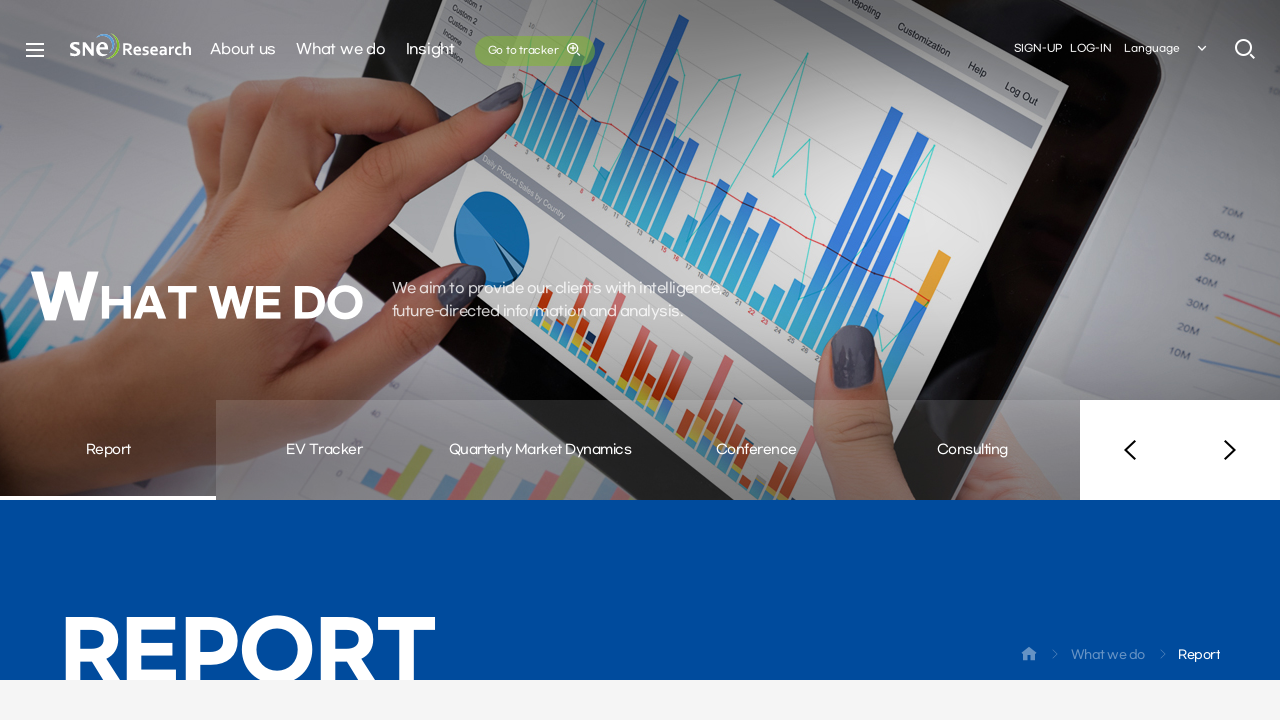

--- FILE ---
content_type: text/html; charset=UTF-8
request_url: https://sneresearch.com/en/business/report_view/161/page/0?
body_size: 57504
content:
<!doctype html>
<html lang="en">
<head>
<meta charset="utf-8">
<meta http-equiv="X-UA-Compatible" content="IE=edge">
<title>Report - What we do -SNE Research</title>

<meta name="viewport" content="width=device-width, initial-scale=1">
<meta name="Title" content="Report - What we do -SNE Research">
<meta name="Keywords" content="FPD, Solar cell, OLED, LED, LEP, FED, Secondary Battery, LCoS, , CDT, Media Center, B2B, 신조명, 신재생에너지, 이차전지, 유기EL, 박막, 태양광, 산업 정보, 업계 정보, 커뮤니티, 칼럼, 산업 네트워크, 산업 동향, 기술 동향, 시장 정보, SNE">
<meta name="Description" content="All that energy industry and applications; 태양광 신재생에너지 산업 포털, 커뮤니티, 시장 정보, 기술 정보, 산업 정보, 태양광서치 리포트, OLED, 유기EL, LCoS, LED, LEP, FED 등 태양광, 신재생에너지, 2차전지, LED 산업 관련 정보, 커뮤니티 및 가격정보, 프리미엄 리포트, 뉴스, 칼럼, 업계 정보, 구직/구인 정보, 용어사전 등, 태양광, 2차전지, 신재생에너지, 에스앤이리서치">

<meta property="og:type" content="website">
<meta property="og:title" content="Report - What we do -SNE Research">
<meta property="og:description" content="All that energy industry and applications; 태양광 신재생에너지 산업 포털, 커뮤니티, 시장 정보, 기술 정보, 산업 정보, 태양광서치 리포트, OLED, 유기EL, LCoS, LED, LEP, FED 등 태양광, 신재생에너지, 2차전지, LED 산업 관련 정보, 커뮤니티 및 가격정보, 프리미엄 리포트, 뉴스, 칼럼, 업계 정보, 구직/구인 정보, 용어사전 등, 태양광, 2차전지, 신재생에너지, 에스앤이리서치">
<meta property="og:image" content="https://sneresearch.com/images/common/footer_logo.png">
<meta property="og:url" content="https://sneresearch.com//en/business/report_view/161/page/0?">

<meta name="twitter:card" content="summary">
<meta name="twitter:title" content="Report - What we do -SNE Research">
<meta name="twitter:description" content="All that energy industry and applications; 태양광 신재생에너지 산업 포털, 커뮤니티, 시장 정보, 기술 정보, 산업 정보, 태양광서치 리포트, OLED, 유기EL, LCoS, LED, LEP, FED 등 태양광, 신재생에너지, 2차전지, LED 산업 관련 정보, 커뮤니티 및 가격정보, 프리미엄 리포트, 뉴스, 칼럼, 업계 정보, 구직/구인 정보, 용어사전 등, 태양광, 2차전지, 신재생에너지, 에스앤이리서치">
<meta name="twitter:image" content="https://sneresearch.com/images/common/footer_logo.png">
<meta name="twitter:domain" content="https://sneresearch.com//en/business/report_view/161/page/0?">

<meta name="format-detection" content="telephone=no"/>
<meta name="NaverBot" content="All"/>
<meta name="NaverBot" content="INDEX,FOLLOW"/>
<meta name="Yeti" content="All"/>
<meta name="Yeti" content="INDEX,FOLLOW"/>
<meta name="Googlebot" content="All" />
<meta name="Googlebot" content="INDEX,FOLLOW" />
<meta name="Robots" content="INDEX,FOLLOW">

<link rel="canonical" href="https://sneresearch.com/">
<link rel="stylesheet" href="https://sneresearch.com/css/default.css">
<link rel="stylesheet" href="https://sneresearch.com/css/layout.css?ver=250219">
<link rel="stylesheet" href="https://sneresearch.com/css/content.css?ver=230522">
<link rel="stylesheet" href="https://sneresearch.com/css/content_nh.css">
<link rel="stylesheet" href="https://sneresearch.com/css/main.css?ver=220617" />
<link rel="stylesheet" href="https://sneresearch.com/css/en/language.css?ver=220617" /><!-- 해당언어에서만 사용하는 css -->
<link rel="stylesheet" href="https://sneresearch.com/css/layout_responsive.css">
<link rel="stylesheet" href="https://sneresearch.com/css/content_responsive.css?ver=230522">
<link rel="stylesheet" href="https://sneresearch.com/css/main_responsive.css" />
<!-- Board Skin -->
<link rel="stylesheet" href="https://sneresearch.com/css/common/cm_bbs_common.css?ver=240112">
<link rel="stylesheet" href="https://sneresearch.com/css/common/cm_board.css">
<link rel="stylesheet" href="https://sneresearch.com/css/common/cm_gallery.css" />
<link rel="stylesheet" href="https://sneresearch.com/css/common/cm_faq.css" />
<link rel="stylesheet" href="https://sneresearch.com/css/common/cm_online.css" />
<link rel="stylesheet" href="https://sneresearch.com/css/common/cm_history.css" />
<link rel="stylesheet" href="https://sneresearch.com/css/common/cm_member.css" />
<link rel="stylesheet" href="https://sneresearch.com/css/common/cm_shopping.css" />

<link rel="stylesheet" href="https://sneresearch.com/assets/dist/css/redmond/jquery-ui-1.10.3.custom.min.css">
<!-- // -->

<script src="https://sneresearch.com/js/vendor/jquery-1.8.3.min.js"></script>
<script src="https://sneresearch.com/js/vendor/jquery.easing.1.3.js"></script>
<script src="https://sneresearch.com/js/jquery.form.min.js"></script>

<script src="https://sneresearch.com/assets/dist/js/jquery-ui-1.10.3.custom.min.js"></script>

<!--[if lt IE 9]>
	<script src="https://sneresearch.com/js/vendor/html5shiv.js"></script>
	<script src="https://sneresearch.com/js/vendor/respond.min.js"></script>
<![endif]-->
<!--[if lte IE 9]>
	<link rel="stylesheet" href="https://sneresearch.com/css/ie9.css">
<![endif]-->

<script src="https://sneresearch.com/js/common.js?v=2"></script>
<script src="https://sneresearch.com/js/layer_popup.js"></script>

<!-- Icon Font -->
<!-- <link href="//fonts.googleapis.com/icon?family=Material+Icons"  rel="stylesheet"> --><!-- google -->
<link rel="stylesheet" href="https://sneresearch.com/css/xeicon.min.css"><!-- naver -->

<!-- Slick Plugin -->
<link rel="stylesheet" type="text/css" href="https://sneresearch.com/css/plugin/slick.css">
<script src="https://sneresearch.com/js/plugin/slick.js"></script>

<!-- CustomScrollbar Plugin -->
<link rel="stylesheet" href="https://sneresearch.com/css/plugin/jquery.mCustomScrollbar.css">
<script src="https://sneresearch.com/js/plugin/jquery.mCustomScrollbar.concat.min.js"></script>

<!-- Magnific Plugin (인증서 확대 모달) -->
<link rel="stylesheet" href="https://sneresearch.com/css/plugin/magnific-popup.css">
<script src="https://sneresearch.com/js/plugin/jquery.magnific-popup.js"></script>

<!-- Aos Plugin -->
<link rel="stylesheet" href="https://sneresearch.com/css/plugin/aos.css" />
<script src="https://sneresearch.com/js/plugin/aos.js"></script>

<!-- Chart.js Plugin -->
<link rel="stylesheet" href="https://sneresearch.com/css/plugin/Chart.min.css" />
<script type="text/javascript" src="https://sneresearch.com/js/plugin/Chart.min.js"></script>

<script src="https://sneresearch.com/js/app_en.js?t=202601223"></script>

<!-- Global site tag (gtag.js) - Google Analytics -->
<script async src="https://www.googletagmanager.com/gtag/js?id=G-XJV54C89SP"></script>
<script>
  window.dataLayer = window.dataLayer || [];
  function gtag(){dataLayer.push(arguments);}
  gtag('js', new Date());

  gtag('config', 'G-XJV54C89SP');
</script>
<style>
/* css */

</style>
<script>
/* js */

</script>
<script>
	$(function  () {
			//  2번째 대메뉴 인덱스
			dep1 = 2
				
		// dep1 = 02,
		dep2 = 01;

		// sub2_num 변수가 있을때 ( 3차메뉴 )
						dep3 = "";
		
	})
</script>
<script type="text/javascript" src="https://sneresearch.com//js/nav.js"></script>
<script type="text/javascript" src="https://sneresearch.com//js/sub.js"></script>
</head>

<body>
<!--[if lt IE 7]>
<p class="cm-alert-ie">현재 웹브라우저에서는 사이트가 정상적으로 표시되지 않을 수 있습니다. <strong><a href="http://browsehappy.com/" target="_blank">여기를 클릭</a></strong>하여 웹브라우저를 업그레이드 하세요.</p>
<![endif]-->
<!-- accessibility -->
<div class="cm-accessibility">
	<a href="#container">본문바로가기</a>
</div>
<!-- //accessibility -->

<!-- code -->
<div id="wrap">
	<!-- header -->
	<header id="header" class="">
		<div class="gnb-overlay-bg"></div>
		<div id="headerInnerWrap">
			<!-- ****************** 헤더상단 ********************** -->
			<div id="headerInner" class="clearfix">	
				<!-- 사이트맵 버튼 ( 기본 ) -->
				<a href="/en/etc/sitemap/" class="sitemap-line-btn cm-modal-open-btn" title="사이트맵 열기">
					<em class="blind">사이트맵</em>
					<i class="xi-bars icon"></i>
					<!--<span class="line line1"></span><span class="line line2"></span><span class="line line3"></span> <span class="line line4"></span> -->
				</a>
				<h1 class="logo">
				<a href="/en/">
					<em class="blind">메인으로</em>
					<img src="https://sneresearch.com/images/common/logo.svg" alt="" class="default-logo" />
					<img src="https://sneresearch.com/images/common/logo_fixed.svg" alt="" class="fixed-logo" />
				</a>
				</h1>
				<div class="header-util-box">
					<!-- <div class="sns-list-box">
						<ul class="sns-list clearfix">
							<li><a href=""><i class="xi-youtube-play"></i></a></li>
							<li><a href=""><i class="xi-instagram"></i></a></li>
							<li><a href=""><i class="xi-facebook-official"></i></a></li>
						</ul>
					</div> -->
					<div class="member-list-box font-gmarket">
						<ul class="member-list clearfix">
													<li><a href="https://sneresearch.com/en/member/join_02/">SIGN-UP</a></li>
							<li><a href="https://sneresearch.com/en/member/login/">LOG-IN</a></li>
												</ul>
					</div>
					<!-- 외국어선택 -->
					<div class="header-lang cm-drop-menu-box " data-drop-event="click">
						<button class="lang-open-btn cm-drop-open-btn font-gmarket">Language<span class="arrow"><i class="xi-angle-down-min"></i></span></button>
						<ul id="headerLangList" class="cm-drop-list">
							<li><a href="https://sneresearch.com/kr/">KOR</a></li>
							<li><a href="https://sneresearch.com/en/">ENG</a></li>
						</ul>
					</div>
					<!-- 사이트맵 style 02 (toggle기능 사용안하면 date-event 삭제) -->
					<!-- <a href="#sitemapContent" class="sitemap-line-btn sitemap-open-btn" title="사이트맵 열기" data-event="toggle">
						<em class="blind">사이트맵</em>
						<span class="line line1"></span><span class="line line2"></span><span class="line line3"></span>
					</a> -->
									</div>
				<!-- 통합검색 -->
				<div class="header-search-box">
					<button class="header-search-open-btn" title="검색창열기"><i class="xi-search"></i></button>
					<div class="header-search-inner">
						<form action="https://sneresearch.com/en/search/" name="form_top_search" id="form_top_search" method="get" accept-charset="utf-8">
							<div class="header-search-inner-box">
								<label for="headerSearch" class="blind">Search</label>
								<input type="text" class="header-search-word" name="s_keyword" id="headerSearch" placeholder="" />
								<button class="header-search-btn" type="submit" title="Search" onclick="location.href='/en/search/'"><i class="xi-search"></i></button>
							</div>
						</form>
						<button class="header-search-close-btn" title="검색창닫기"><i class="xi-close-min"></i></button>
					</div>
				</div>
			</div>
			<!-- ****************** GNB ********************** -->
			<!-- GNB PC  -->
			<nav id="gnb" class="each-menu">
				<h2 class="blind">주메뉴</h2>
				<!-- 
					- 전체메뉴 : class="total-menu"
					- 각각메뉴 : class="each-menu" + <div id="gnbBg"></div> 삭제
				-->
				<!-- <div id="gnbBg"></div> -->
				<ul class="clearfix menu5 area font-gmarket">
					<li class="gnb1">
						<a href="/en/about/ceo/"><span>About us</span></a>
						<div class="gnb-2dep">
							<ul>
																<li><a href="/en/about/ceo/"><span>Message from the CEO</span></a></li>
								<!-- <li><a href="/en/about/do/"><span>WHAT WE DO</span></a></li> -->
								<li><a href="/en/about/introduction/"><span>Introduction</span></a></li>
								<li><a href="/en/about/history/"><span>History</span></a></li>
								<li><a href="/en/about/client/"><span>Key Clients</span></a></li>
								<!-- <li><a href="/en/about/business_area/"><span>Business Area</span></a></li> -->
								<li><a href="/en/about/contact/"><span>Contact Us</span></a></li>							</ul>
						</div>
					</li>
					<li class="gnb2">
						<a href="/en/business/report/"><span>What we do</span></a>
						<div class="gnb-2dep">
							<ul>
																<li><a href="/en/business/report/"><span>Report</span></a></li>
								<li><a href="/en/business/tracker/"><span>EV Tracker</span></a></li>
								<li><a href="/en/business/overview/"><span>Quarterly Market Dynamics</span></a></li>
								<li><a href="/en/business/conference/"><span>Conference</span></a></li>
								<li><a href="/en/business/consulting/"><span>Consulting</span></a></li>
								<!-- <li><a href="/en/business/partners/"><span>SNE Partner</span></a></li> -->							</ul>
						</div>
					</li>
					<li class="gnb3">
						<a href="/en/insight/release/"><span>Insight</span></a>
						<div class="gnb-2dep">
							<ul>
																<li><a href="/en/insight/release/"><span>Press Release</span></a></li>
								<li><a href="/en/insight/media/"><span>SNE in Media</span></a></li>
								<!-- <li><a href="/en/insight/outlook/"><span>General Market Outlook</span></a></li> -->
								<li><a href="/en/insight/news/"><span>Daily News</span></a></li>
								<li><a href="/en/insight/special/"><span>Special Insight</span></a></li>							</ul>
						</div>
					</li>
					<li class="gnb4 tracker">
						<a href="/tracker/main/"><span>Go to tracker <i class="xi-zoom-in"></i></span></a>
					</li>
				</ul>
			</nav>
		</div>
		<!-- GNB Mobile -->
		<button class="nav-open-btn" title="네비게이션 열기">
			<span class="line line1"></span><span class="line line2"></span><span class="line line3"></span>
		</button>
		<div class="gnb-overlay-bg-m"></div>
		<nav id="gnbM" class="gnb-style-full">
			<!-- 
				기본스타일 : .gnb-style-basic
				Full 스타일 : .gnb-style-full
			-->
			<h2 class="blind">주메뉴</h2>
			<div class="gnb-navigation-wrapper">
				<div class="gnb-navigation-inner">
					<ul id="navigation">
						<li>
							<a href="/en/company/sample/">About us</a>
							<ul class="gnb-2dep">
																<li><a href="/en/about/ceo/"><span>Message from the CEO</span></a></li>
								<!-- <li><a href="/en/about/do/"><span>WHAT WE DO</span></a></li> -->
								<li><a href="/en/about/introduction/"><span>Introduction</span></a></li>
								<li><a href="/en/about/history/"><span>History</span></a></li>
								<li><a href="/en/about/client/"><span>Key Clients</span></a></li>
								<!-- <li><a href="/en/about/business_area/"><span>Business Area</span></a></li> -->
								<li><a href="/en/about/contact/"><span>Contact Us</span></a></li>							</ul>
						</li>
						<li>
							<a href="/en/">What we do</a>
							<ul class="gnb-2dep">
																<li><a href="/en/business/report/"><span>Report</span></a></li>
								<li><a href="/en/business/tracker/"><span>EV Tracker</span></a></li>
								<li><a href="/en/business/overview/"><span>Quarterly Market Dynamics</span></a></li>
								<li><a href="/en/business/conference/"><span>Conference</span></a></li>
								<li><a href="/en/business/consulting/"><span>Consulting</span></a></li>
								<!-- <li><a href="/en/business/partners/"><span>SNE Partner</span></a></li> -->							</ul>
						</li>
						<li>
							<a href="/en/">Insight</a>
							<ul class="gnb-2dep">
																<li><a href="/en/insight/release/"><span>Press Release</span></a></li>
								<li><a href="/en/insight/media/"><span>SNE in Media</span></a></li>
								<!-- <li><a href="/en/insight/outlook/"><span>General Market Outlook</span></a></li> -->
								<li><a href="/en/insight/news/"><span>Daily News</span></a></li>
								<li><a href="/en/insight/special/"><span>Special Insight</span></a></li>							</ul>
						</li>
						<li class="custom-menu tracker"><a href="/tracker/main/"><span>Go to tracker <i class="xi-zoom-in"></i></span></a></li> 
					</ul>
					<!-- 언어 선택 or 회원메뉴 사용안할시 삭제 -->
					<div class="header-util-menu-box">
						<div class="sns-list-box">
							<ul class="sns-list clearfix">
								<li><a href=""><i class="xi-youtube-play"></i></a></li>
								<li><a href=""><i class="xi-instagram"></i></a></li>
								<li><a href=""><i class="xi-facebook-official"></i></a></li>
							</ul>
						</div>
						<div class="inner">
							<div class="member-list-box font-gmarket">
								<ul class="member-list clearfix">
																	<li><a href="https://sneresearch.com/en/member/join_02/">SIGN</a></li>
									<li><a href="https://sneresearch.com/en/member/login/">LOGIN</a></li>
																</ul>
							</div>
							<!-- 외국어선택 -->
							<div class="header-lang cm-drop-menu-box " data-drop-event="click">
								<button class="lang-open-btn cm-drop-open-btn font-gmarket">ENG<span class="arrow"><i class="xi-angle-down-min"></i></span></button>
								<ul id="headerLangList" class="cm-drop-list">
									<li><a href="https://sneresearch.com/kr/">KOR</a></li>
								</ul>
							</div>
						</div>
					</div>
					<!-- // -->
				</div>
			</div>
		</nav>
	</header>	<!-- //header -->
	<!-- container -->
	<div id="container">
		<!-- visual -->
				<section id="visual" class="sub-visual-business">
			<div class="visual-wrap">
				 
				<div class="visual-img-con" style="background:#fff url(https://sneresearch.com//images/layout/sub_visual_business1.jpg) no-repeat 50% 0%; background-size:cover;"></div>
								<div class="area visual-txt-con">
					<div class="table-cell-layout">
						<div class="visual-txt-container">
							<h2 class="visual-tit font-gmarket trans400">
								What we do							</h2>
							<p class="visual-sub-txt">
								We aim to provide our clients with intelligence,<br>
								future-directed information and analysis.
							</p>
						</div>
					</div>
				</div>
			</div>
		</section>
				<!-- //visual -->
		<!-- middleArea -->
		<div id="middleArea">
			<!-- ****************** 서브메뉴 ********************** -->
						<!-- 서브메뉴 3 -->
			<aside id="topMenu03" class=""><!--  서브메뉴가 fixed될때 fixed-sub-menu 추가 -->
				<div class="side-menu-inner">
					<div class="area-box">
						<ul class="snb sub-menu-business font-gmarket">
															<li><a href="/en/business/report/"><span>Report</span></a></li>
								<li><a href="/en/business/tracker/"><span>EV Tracker</span></a></li>
								<li><a href="/en/business/overview/"><span>Quarterly Market Dynamics</span></a></li>
								<li><a href="/en/business/conference/"><span>Conference</span></a></li>
								<li><a href="/en/business/consulting/"><span>Consulting</span></a></li>
								<!-- <li><a href="/en/business/partners/"><span>SNE Partner</span></a></li> -->						</ul>
						<a href="#" class="sub-page-controls-btn sub-prev-page-btn"><span><i class="xi-angle-left"></i></span></a>
						<a href="#" class="sub-page-controls-btn sub-next-page-btn"><span><i class="xi-angle-right"></i></span></a>
					</div>
				</div>
			</aside>
			<!-- // -->
			<!-- 모바일 서브메뉴 2 -->
			<aside id="topMenuM02" class="cm-top-menu clearfix">
				<div class="side-menu-inner clearfix">
					<!-- 2차메뉴 -->
					<div class="menu-location  location2 cm-drop-menu-box" data-drop-event="click">
						<button class="cur-location cm-drop-open-btn">
							<span>Report</span>
							<i class="material-icons arrow">&#xE313;</i>
						</button>
						<ul class="location-menu-con cm-drop-list">
						
																<li><a href="/en/business/report/"><span>Report</span></a></li>
								<li><a href="/en/business/tracker/"><span>EV Tracker</span></a></li>
								<li><a href="/en/business/overview/"><span>Quarterly Market Dynamics</span></a></li>
								<li><a href="/en/business/conference/"><span>Conference</span></a></li>
								<li><a href="/en/business/consulting/"><span>Consulting</span></a></li>
								<!-- <li><a href="/en/business/partners/"><span>SNE Partner</span></a></li> -->							
						</ul>
					</div>
				</div>
			</aside>
			<!-- // -->
						<!-- ****************** 상단정보 ********************** -->
			<!-- 상단정보 (왼쪽타이틀 +오른쪽 location) -->
			<aside id="contentInfoCon" class="content-info-style03 clearfix area-box font-gmarket">
				<div class="area">
					<div class="content-inner-box">
						<h3 class="content-tit">
							<span>
																	REPORT															</span>
						</h3>
						<div class="location">
							<ul>
								<li><a href="https://sneresearch.com/en/" title="HOME"><i class="xi-home"></i></a></li>
								<li>What we do</li>
								<li>Report</li>							</ul>
						</div>
					</div>
				</div>
			</aside>
			<!-- content -->
			<section id="content" class="">
								
				<section class="sub-page report-view-page area">
					<div class="conference-con01 report-con01">
						<div class="partner-top-con" id="ac_id">
							<p class="tit"><span>Report purchase request</span></p>
							<ul class="partner-top-list">
								<li class="name">Sales team</li>
								<li class="txt"><i class="xi-call"></i><p>070-4006-0265 / 070-4006-1507 / 070-4006-0355</p></li>
								<li class="txt"><i class="xi-mail"></i><p>sales@sneresearch.com</p></li>
							</ul>
							<a href="https://sneresearch.com/en/about/contact/?rno=161"><i class="xi-comment-o"></i><span>Purchase inquiry</span></a>
						</div>
					</div>
					<div class="report-view-con">
						<div class="cm-content-tit">Battery, Battery Materials</div>
						<article class="bbs-view-con">
							
							<aside class="bbs-view-top">
								<!-- <span class="bbs-category">Battery, Battery Materials</span> -->
								<h1 class="bbs-tit"><2023>  Development Trends and Market Outlook for Cobalt-free Cathodes for Lithium Secondary Batteries</h1>
								<dl class="bbs-write-info">
									<dt>Publication date</dt>
									<dd>2023-06-29</dd>
								</dl>
								<dl class="bbs-write-info">
									<dt>Publishing Period</dt>
									<dd>Special</dd>
								</dl>
								<dl class="bbs-write-info">
									<dt>Page</dt>
									<dd>180 Page</dd>
								</dl>
								<dl class="bbs-write-info">
									<dt>Price</dt>
									<dd>$7,000 <!-- <em class="vat">(VAT Separate)</em> --></dd>
								</dl>
								<!-- 제공방식 추가 -->
								<dl class="bbs-write-info">
									<dt>Provide</dt>
									<dd>Security PDF</dd>
								</dl>
								<!-- 제공방식 추가 -->
								<div class="btn-box">
																				<a href="#" class="bbs-download-btn btn-member-only"><i class="xi-file-download-o"></i><span>Sample Download</span></a>
									
																			<a href="#" class="bbs-download-btn style02 btn-member-only"><i class="xi-credit-card"></i><span>Buying Reports</span></a>
										<a href="#" class="bbs-download-btn style03 btn-member-only"><i class="xi-cart-o"></i><span>Cart</span></a>
										<a href="#" class="bbs-download-btn style04 btn-member-only"><i class="xi-file-text-o"></i><span>Estimate</span></a>
									
								</div>
							</aside>
							<div class="bbs-view-content editor">
								<p><div style="text-align: justify; line-height: 2;" align="justify"><b><span style="font-size: 12pt; color: rgb(0, 0, 0);" noto="" sans="" kr";="" font-size:="" 14pt;"="">&lt; 2023</span><span style="font-size: 12pt; color: rgb(0, 0, 0);" noto="" sans="" kr";="" font-size:="" 14pt;"="">&gt;Development Trends and Market Outlook for Cobalt-free Cathodes for Lithium Secondary Batteries</span></b></div><div style="text-align: justify;" align="justify"><span style="font-family: " noto="" sans="" kr";="" font-size:="" 12pt;"=""><br></span></div><div style="text-align: justify; line-height: 2;" align="justify"><span style="font-size: 12pt; color: rgb(0, 0, 0);" noto="" sans="" kr";="" font-size:="" 12pt;"="">Lithium rechargeable batteries began to be applied to electric vehicles (EVs) around 2010, and now, in what can be described as an "electric vehicle revolution," the EV industry is exploding around the world, and the market for lithium rechargeable batteries is growing rapidly.&nbsp;</span></div><div style="text-align: justify;" align="justify"><span style="font-family: " noto="" sans="" kr";="" font-size:="" 12pt;"=""><br></span></div><div style="text-align: justify; line-height: 2;" align="justify"><span style="font-size: 12pt; color: rgb(0, 0, 0);" noto="" sans="" kr";="" font-size:="" 12pt;"="">Unlike other lithium secondary battery materials, cathode materials use expensive metals such as Ni and Co, which can cause price problems. It is possible to reuse expensive metals through the implementation of recycling technologies, but the larger the market, the more additional metals are required, which can be a barrier to market expansion.&nbsp;</span></div><div style="text-align: justify;" align="justify"><span style="font-family: " noto="" sans="" kr";="" font-size:="" 12pt;"=""><br></span></div><div style="text-align: justify; line-height: 2;" align="justify"><span style="font-size: 12pt; color: rgb(0, 0, 0);" noto="" sans="" kr";="" font-size:="" 12pt;"="">The driving range, which is the most important performance of an electric vehicle, is determined by the energy density of the battery it is equipped with. The energy density of a battery is directly related to the available capacity of the cathode material. In NCM and NCA anodes, higher Ni content has the advantage of increasing the usable capacity and thus improving the energy density, so high-nickelization research has been actively conducted to increase the nickel content of the cathode, but the increase in nickel content is accompanied by a sharp decrease in life stability and thermal stability at the expense of increased usable capacity.</span></div><div style="text-align: justify; line-height: 2;" align="justify"><span style="font-size: 12pt; color: rgb(0, 0, 0);" noto="" sans="" kr";="" font-size:="" 12pt;"="">In addition to high-nickelization, another issue that is attracting attention in NCM and NCA cathode materials is the cobalt-free (Co free) cathode material. Cobalt is a major raw material for cathode materials that accounts for the most costs in the manufacture of electric vehicle batteries. As the demand for batteries is increasing rapidly, the price of cobalt is also skyrocketing.</span></div><div style="text-align: justify;" align="justify"><span style="font-family: " noto="" sans="" kr";="" font-size:="" 12pt;"=""><br></span></div><div style="text-align: justify; line-height: 2;" align="justify"><span style="font-size: 12pt; color: rgb(0, 0, 0);" noto="" sans="" kr";="" font-size:="" 12pt;"="">&nbsp;As the transition to electric vehicles accelerates, the movement to reduce the use of cobalt in order to secure stable raw materials and lower prices is emerging as a new challenge in the battery industry. Therefore, in order to solve these problems, it is necessary to use the most expensive cobalt metal in very small amounts (Co-less), or ultimately, high-performance Co free cathode materials that do not use cobalt.</span></div><div style="text-align: justify; line-height: 2;" align="justify"><span style="font-size: 12pt; color: rgb(0, 0, 0);" noto="" sans="" kr";="" font-size:="" 12pt;"="">According to SNE Research, the market for cobalt-free (NMx) cathode materials began to be applied in 2022, and is expected to account for 1% of total cathode material demand in 2023, 6% in 2025, and 12% in 2030. Meanwhile, the price outlook for cobalt-free (NMx) cathode materials is expected to decline from $14/kg in 2023 to $12/kg in 2025, and $9/kg in 2030, with a compound annual growth rate (CAGR) of -5.5%.</span></div><div style="text-align: justify; line-height: 2;" align="justify"><span style="font-size: 12pt; color: rgb(0, 0, 0);" noto="" sans="" kr";="" font-size:="" 12pt;"="">This report provides a comprehensive overview of the development of cobalt-free cathode materials. It provides a detailed analysis of the global lithium-ion battery market and electric vehicle (EV) market, as well as the Chinese and European lithium-ion battery market and EV status. The report also discusses the development trends and prospects of cathode materials, and summarizes the development trends and prospects of cobalt-free cathode materials. In particular, the report analyzes the technologies and patents of Chinese and domestic companies that are leading the development and application of cobalt-free cathode materials, in order to identify the key technologies of cobalt-free cathode materials.</span></div><div style="text-align: justify; line-height: 2;" align="justify"><span style="font-size: 12pt; color: rgb(0, 0, 0);" noto="" sans="" kr";="" font-size:="" 12pt;"="">This report by SNE Research is expected to provide insight into the technology and market of cobalt-free cathode materials, as well as be a great help in understanding the industry surrounding it.</span></div><div style="text-align: justify;" align="justify"><br></div><div style="text-align: justify; line-height: 2;" align="justify"><span style="font-size: 12pt; color: rgb(0, 0, 0);" noto="" sans="" kr";="" font-size:="" 12pt;"="">Strong Points of the Report</span></div><div style="text-align: justify; line-height: 2;" align="justify"><span style="font-size: 12pt; color: rgb(0, 0, 0);" noto="" sans="" kr";="" font-size:="" 12pt;"="">① A comprehensive overview of cobalt-free cathode materials and abundant technical content.&nbsp;</span></div><div style="text-align: justify; line-height: 2;" align="justify"><span style="font-size: 12pt; color: rgb(0, 0, 0);" noto="" sans="" kr";="" font-size:="" 12pt;"="">② Considerations for design and synthesis through case studies of cobalt-free cathode materials</span></div><div style="text-align: justify; line-height: 2;" align="justify"><span style="font-size: 12pt; color: rgb(0, 0, 0);" noto="" sans="" kr";="" font-size:="" 12pt;"="">③ Presentation of the development trends and future technological and market outlook of cobalt-free cathode materials</span></div><div style="text-align: justify; line-height: 2;" align="justify"><span style="font-size: 12pt; color: rgb(0, 0, 0);" noto="" sans="" kr";="" font-size:="" 12pt;"="">④ Presentation of key technologies and prospects of sodium-ion batteries, which are non-lithium cobalt batteries</span></div><div style="text-align: justify; line-height: 2;" align="justify"><span style="font-size: 12pt; color: rgb(0, 0, 0);" noto="" sans="" kr";="" font-size:="" 12pt;"="">⑤ Patent analysis of major cobalt-free cathode material development companies and research institutes.</span></div><div style="text-align: justify;" align="justify"><br></div><div style="text-align: justify;" align="justify"><br></div><div style="text-align: justify;" align="justify"><img src="https://www.sneresearch.com/assets/data/editor/%EA%B7%B8%EB%A6%BC1%20%2816%29.png" title="그림1 (16).png"><br style="clear:both;"><img src="https://www.sneresearch.com/assets/data/editor/%EA%B7%B8%EB%A6%BC2.1%20%281%29.png" title="그림2.1 (1).png"><br style="clear:both;"><img src="https://www.sneresearch.com/assets/data/editor/%EA%B7%B8%EB%A6%BC2%20%288%29.png" title="그림2 (8).png"><br style="clear:both;"><img src="https://www.sneresearch.com/assets/data/editor/%EA%B7%B8%EB%A6%BC3%20%287%29.png" title="그림3 (7).png"><br style="clear:both;"><img src="https://www.sneresearch.com/assets/data/editor/%EA%B7%B8%EB%A6%BC4%20%284%29.png" title="그림4 (4).png"><br style="clear:both;"><br></div><div style="text-align: justify;" align="justify"><br></div><div style="text-align: justify; line-height: 2;" align="justify"><span style="font-size: 12pt; color: rgb(0, 0, 0);" noto="" sans="" kr";="" font-size:="" 12pt;"="">Table of Content</span></div><div style="text-align: justify; line-height: 2;" align="justify"><span style="font-size: 12pt; color: rgb(0, 0, 0);" noto="" sans="" kr";="" font-size:="" 12pt;"="">1. State of the Lithium-ion Battery and EV Market</span></div><div style="text-align: justify; line-height: 2;" align="justify"><span style="font-size: 12pt; color: rgb(0, 0, 0);" noto="" sans="" kr";="" font-size:="" 12pt;"="">1.1 Lithium-ion Battery Market Status and Outlook</span></div><div style="text-align: justify; line-height: 2;" align="justify"><span style="font-size: 12pt; color: rgb(0, 0, 0);" noto="" sans="" kr";="" font-size:="" 12pt;"="">1.1.1 Global Lithium-ion Battery Market Status----------------------------------------------------8</span></div><div style="text-align: justify; line-height: 2;" align="justify"><span style="font-size: 12pt; color: rgb(0, 0, 0);" noto="" sans="" kr";="" font-size:="" 12pt;"="">1.1.2 Global xEV Lithium-ion Battery Demand Outlook--------------------------------------------9</span></div><div style="text-align: justify; line-height: 2;" align="justify"><span style="font-size: 12pt; color: rgb(0, 0, 0);" noto="" sans="" kr";="" font-size:="" 12pt;"="">1.1.3 Global Lithium-ion Battery Market Outlook for xEVs --------------------------------------10</span></div><div style="text-align: justify; line-height: 2;" align="justify"><span style="font-size: 12pt; color: rgb(0, 0, 0);" noto="" sans="" kr";="" font-size:="" 12pt;"="">1.1.4~8 China's Lithium-ion Battery Market Status-----------------------------------------------11</span></div><div style="text-align: justify; line-height: 2;" align="justify"><span style="font-size: 12pt; color: rgb(0, 0, 0);" noto="" sans="" kr";="" font-size:="" 12pt;"="">1.1.9~10 Europe’s Lithium-ion Battery Market Status--------------------------------------------16</span></div><div style="text-align: justify; line-height: 2;" align="justify"><span style="font-size: 12pt; color: rgb(0, 0, 0);" noto="" sans="" kr";="" font-size:="" 12pt;"="">1.1.11 South Korea's Lithium-ion Battery Market Status-----------------------------------------18</span></div><div style="text-align: justify; line-height: 2;" align="justify"><span style="font-size: 12pt; color: rgb(0, 0, 0);" noto="" sans="" kr";="" font-size:="" 12pt;"="">1.1.12 Japan's Lithium-ion Battery Market Status-------------------------------------------------19</span></div><div style="text-align: justify;" align="justify"><br></div><div style="text-align: justify; line-height: 2;" align="justify"><span style="font-size: 12pt; color: rgb(0, 0, 0);" noto="" sans="" kr";="" font-size:="" 12pt;"="">1.2 Electric Vehicle Market Status and Outlook</span></div><div style="text-align: justify; line-height: 2;" align="justify"><span style="font-size: 12pt; color: rgb(0, 0, 0);" noto="" sans="" kr";="" font-size:="" 12pt;"="">1.2.1 Global EV Market Status and Outlook ----------------------------------------------------20</span></div><div style="text-align: justify; line-height: 2;" align="justify"><span style="font-size: 12pt; color: rgb(0, 0, 0);" noto="" sans="" kr";="" font-size:="" 12pt;"="">1.2.2 China's EV Market Status and Outlook -----------------------------------------------------22</span></div><div style="text-align: justify; line-height: 2;" align="justify"><span style="font-size: 12pt; color: rgb(0, 0, 0);" noto="" sans="" kr";="" font-size:="" 12pt;"="">1.2.3 Europe’s EV Market Status and Outlook--------------------------------------------------26</span></div><div style="text-align: justify; line-height: 2;" align="justify"><span style="font-size: 12pt; color: rgb(0, 0, 0);" noto="" sans="" kr";="" font-size:="" 12pt;"="">1.2.4 South Korea’s EV Market Status and Outlook ---------------------------------------------30</span></div><div style="text-align: justify; line-height: 2;" align="justify"><span style="font-size: 12pt; color: rgb(0, 0, 0);" noto="" sans="" kr";="" font-size:="" 12pt;"="">1.2.5 Japan’s EV Market Status and Outlook -----------------------------------------------------33</span></div><div style="text-align: justify; line-height: 2;" align="justify"><span style="font-size: 12pt; color: rgb(0, 0, 0);" noto="" sans="" kr";="" font-size:="" 12pt;"="">&nbsp; &nbsp;</span></div><div style="text-align: justify; line-height: 2;" align="justify"><span style="font-size: 12pt; color: rgb(0, 0, 0);" noto="" sans="" kr";="" font-size:="" 12pt;"="">2. State of Lithium Cathode for Secondary Battery</span></div><div style="text-align: justify; line-height: 2;" align="justify"><span style="font-size: 12pt; color: rgb(0, 0, 0);" noto="" sans="" kr";="" font-size:="" 12pt;"="">2.1 Status of Lithium Cathode Development for Secondary Battery</span></div><div style="text-align: justify; line-height: 2;" align="justify"><span style="font-size: 12pt; color: rgb(0, 0, 0);" noto="" sans="" kr";="" font-size:="" 12pt;"="">2.1.1 Types of Cathodes for Lithium-ion Batteries -----------------------------------------------36</span></div><div style="text-align: justify; line-height: 2;" align="justify"><span style="font-size: 12pt; color: rgb(0, 0, 0);" noto="" sans="" kr";="" font-size:="" 12pt;"="">2.1.2 High Voltage Cathode Technology ---------------------------------------------------------38</span></div><div style="text-align: justify; line-height: 2;" align="justify"><span style="font-size: 12pt; color: rgb(0, 0, 0);" noto="" sans="" kr";="" font-size:="" 12pt;"="">2.1.3 LFP/LMFP, Blade battery---------------------------------------------------------------------39</span></div><div style="text-align: justify; line-height: 2;" align="justify"><span style="font-size: 12pt; color: rgb(0, 0, 0);" noto="" sans="" kr";="" font-size:="" 12pt;"="">2.1.4 NCMSingle Crystal --------------------------------------------------------------------------49</span></div><div style="text-align: justify; line-height: 2;" align="justify"><span style="font-size: 12pt; color: rgb(0, 0, 0);" noto="" sans="" kr";="" font-size:="" 12pt;"="">2.1.5 Bimodal Technology -------------------------------------------------------------------------52</span></div><div style="text-align: justify; line-height: 2;" align="justify"><span style="font-size: 12pt; color: rgb(0, 0, 0);" noto="" sans="" kr";="" font-size:="" 12pt;"="">2.1.6 Four-element NCMA Technology-----------------------------------------------------------54</span></div><div style="text-align: justify; line-height: 2;" align="justify"><span style="font-size: 12pt; color: rgb(0, 0, 0);" noto="" sans="" kr";="" font-size:="" 12pt;"="">2.1.7 Global Cathode Materials Market Demand Forecast---------------------------------------56</span></div><div style="text-align: justify; line-height: 2;" align="justify"><span style="font-size: 12pt; color: rgb(0, 0, 0);" noto="" sans="" kr";="" font-size:="" 12pt;"="">2.1.8 Market Size Forecast by Cathode Type in China -------------------------------------------58</span></div><div style="text-align: justify; line-height: 2;" align="justify"><span style="font-size: 12pt; color: rgb(0, 0, 0);" noto="" sans="" kr";="" font-size:="" 12pt;"="">2.2 Status of Lithium-ion Battery Cathode Raw Materials</span></div><div style="text-align: justify; line-height: 2;" align="justify"><span style="font-size: 12pt; color: rgb(0, 0, 0);" noto="" sans="" kr";="" font-size:="" 12pt;"="">2.2.1 Co, Ni Metal Price Status-------------------------------------------------------------------59</span></div><div style="text-align: justify; line-height: 2;" align="justify"><span style="font-size: 12pt; color: rgb(0, 0, 0);" noto="" sans="" kr";="" font-size:="" 12pt;"="">2.2.2 Production and Reserves of Co and Ni Metals in Major Countries-----------------------60</span></div><div style="text-align: justify; line-height: 2;" align="justify"><span style="font-size: 12pt; color: rgb(0, 0, 0);" noto="" sans="" kr";="" font-size:="" 12pt;"="">2.2.3 Lithium Production and Reserves in Major Countries -------------------------------------61</span></div><div style="text-align: justify; line-height: 2;" align="justify"><span style="font-size: 12pt; color: rgb(0, 0, 0);" noto="" sans="" kr";="" font-size:="" 12pt;"="">2.2.4 LiOH, Li2CO3 Price Status--------------------------------------------------------------------62</span></div><div style="text-align: justify; line-height: 2;" align="justify"><span style="font-size: 12pt; color: rgb(0, 0, 0);" noto="" sans="" kr";="" font-size:="" 12pt;"="">2.2.5 NCM523/811 Price Status-------------------------------------------------------------------63</span></div><div style="text-align: justify; line-height: 2;" align="justify"><span style="font-size: 12pt; color: rgb(0, 0, 0);" noto="" sans="" kr";="" font-size:="" 12pt;"="">2.2.6 Battery Price ($/Wh) Changes---------------------------------------------------------------64</span></div><div style="text-align: justify;" align="justify"><br></div><div style="text-align: justify; line-height: 2;" align="justify"><span style="font-size: 12pt; color: rgb(0, 0, 0);" noto="" sans="" kr";="" font-size:="" 12pt;"="">3. Status of Cobalt-free Cathode Development</span></div><div style="text-align: justify; line-height: 2;" align="justify"><span style="font-size: 12pt; color: rgb(0, 0, 0);" noto="" sans="" kr";="" font-size:="" 12pt;"="">&nbsp; 3.1 Overview of Co-free Cathode Materials</span></div><div style="text-align: justify; line-height: 2;" align="justify"><span style="font-size: 12pt; color: rgb(0, 0, 0);" noto="" sans="" kr";="" font-size:="" 12pt;"="">3.1.1~2 Cobalt-free Cathode Materials, Need and Problems------------------------------------66</span></div><div style="text-align: justify; line-height: 2;" align="justify"><span style="font-size: 12pt; color: rgb(0, 0, 0);" noto="" sans="" kr";="" font-size:="" 12pt;"="">3.1.3~4 Cobalt-free Cathode Material Classification and Characteristics------------------------68</span></div><div style="text-align: justify; line-height: 2;" align="justify"><span style="font-size: 12pt; color: rgb(0, 0, 0);" noto="" sans="" kr";="" font-size:="" 12pt;"="">3.2 Layered Structure Cobalt-free Cathode Materials</span></div><div style="text-align: justify; line-height: 2;" align="justify"><span style="font-size: 12pt; color: rgb(0, 0, 0);" noto="" sans="" kr";="" font-size:="" 12pt;"="">3.2.1 The Role of Cobalt (Co) in Layered Cathode Materials ------------------------------------71</span></div><div style="text-align: justify; line-height: 2;" align="justify"><span style="font-size: 12pt; color: rgb(0, 0, 0);" noto="" sans="" kr";="" font-size:="" 12pt;"="">3.2.2 Features and Development Status of Hi-Ni Cobalt-free Cathode Materials --------------78</span></div><div style="text-align: justify; line-height: 2;" align="justify"><span style="font-size: 12pt; color: rgb(0, 0, 0);" noto="" sans="" kr";="" font-size:="" 12pt;"="">3.2.3 Features and Development Status of Ni-Mn Based Cobalt-free Cathode Materials (NMx) ---------90-</span></div><div style="text-align: justify; line-height: 2;" align="justify"><span style="font-size: 12pt; color: rgb(0, 0, 0);" noto="" sans="" kr";="" font-size:="" 12pt;"="">3.3 Non-layered Cobalt-free Cathode Materials</span></div><div style="text-align: justify; line-height: 2;" align="justify"><span style="font-size: 12pt; color: rgb(0, 0, 0);" noto="" sans="" kr";="" font-size:="" 12pt;"="">3.3.1 Development Status of Hi-Mn-based Cathode Materials---------------------------------106</span></div><div style="text-align: justify; line-height: 2;" align="justify"><span style="font-size: 12pt; color: rgb(0, 0, 0);" noto="" sans="" kr";="" font-size:="" 12pt;"="">3.3.2 Development Status of Olivine-based (LFP, LMFP) Cathode Materials-------------------110</span></div><div style="text-align: justify; line-height: 2;" align="justify"><span style="font-size: 12pt; color: rgb(0, 0, 0);" noto="" sans="" kr";="" font-size:="" 12pt;"="">3.3.3 Development Status of Spinel-based (LMO, LNMO) Cathode Materials---------------- 112</span></div><div style="text-align: justify; line-height: 2;" align="justify"><span style="font-size: 12pt; color: rgb(0, 0, 0);" noto="" sans="" kr";="" font-size:="" 12pt;"="">3.3.4 Development Status of Disordered Rock Salt Structure Materials------------------------118</span></div><div style="text-align: justify;" align="justify"><br></div><div style="text-align: justify;" align="justify"><br></div><div style="text-align: justify; line-height: 2;" align="justify"><span style="font-size: 12pt; color: rgb(0, 0, 0);" noto="" sans="" kr";="" font-size:="" 12pt;"="">&nbsp; 3.4 SVOLT and Outlook for Cobalt-free Commercialization</span></div><div style="text-align: justify; line-height: 2;" align="justify"><span style="font-size: 12pt; color: rgb(0, 0, 0);" noto="" sans="" kr";="" font-size:="" 12pt;"="">3.4.1 SVOLT History of Cobalt-free Cathode Development-------------------------------------119</span></div><div style="text-align: justify; line-height: 2;" align="justify"><span style="font-size: 12pt; color: rgb(0, 0, 0);" noto="" sans="" kr";="" font-size:="" 12pt;"="">3.4.2 SVOLT Business Scope----------------------------------------------------------------------120</span></div><div style="text-align: justify; line-height: 2;" align="justify"><span style="font-size: 12pt; color: rgb(0, 0, 0);" noto="" sans="" kr";="" font-size:="" 12pt;"="">3.4.3 Future Technology Development Plan-----------------------------------------------------121</span></div><div style="text-align: justify;" align="justify"><br></div><div style="text-align: justify; line-height: 2;" align="justify"><span style="font-size: 12pt; color: rgb(0, 0, 0);" noto="" sans="" kr";="" font-size:="" 12pt;"="">4. Non-lithium-based Cobalt-free: NiB Development Status&nbsp;</span></div><div style="text-align: justify; line-height: 2;" align="justify"><span style="font-size: 12pt; color: rgb(0, 0, 0);" noto="" sans="" kr";="" font-size:="" 12pt;"="">4.1 Na Ion Battery (NiB) Overview</span></div><div style="text-align: justify; line-height: 2;" align="justify"><span style="font-size: 12pt; color: rgb(0, 0, 0);" noto="" sans="" kr";="" font-size:="" 12pt;"="">4.1.1 Principle of Sodium-Ion Battery------------------------------------------------------------123</span></div><div style="text-align: justify; line-height: 2;" align="justify"><span style="font-size: 12pt; color: rgb(0, 0, 0);" noto="" sans="" kr";="" font-size:="" 12pt;"="">4.1.2 Sodium-Ion Battery vs. Lithium Secondary Battery Comparison-------------------------124</span></div><div style="text-align: justify; line-height: 2;" align="justify"><span style="font-size: 12pt; color: rgb(0, 0, 0);" noto="" sans="" kr";="" font-size:="" 12pt;"="">4.1.3 Analyzing the Price Competitiveness of Sodium-Ion Batteries---------------------------125</span></div><div style="text-align: justify; line-height: 2;" align="justify"><span style="font-size: 12pt; color: rgb(0, 0, 0);" noto="" sans="" kr";="" font-size:="" 12pt;"="">4.1.4 Leading Material Candidates for Sodium-Ion Batteries-----------------------------------126</span></div><div style="text-align: justify; line-height: 2;" align="justify"><span style="font-size: 12pt; color: rgb(0, 0, 0);" noto="" sans="" kr";="" font-size:="" 12pt;"="">4.2 NiB Material Development and Status</span></div><div style="text-align: justify; line-height: 2;" align="justify"><span style="font-size: 12pt; color: rgb(0, 0, 0);" noto="" sans="" kr";="" font-size:="" 12pt;"="">4.2.1 Cathode Development for Sodium-Ion Batteries------------------------------------------127</span></div><div style="text-align: justify; line-height: 2;" align="justify"><span style="font-size: 12pt; color: rgb(0, 0, 0);" noto="" sans="" kr";="" font-size:="" 12pt;"="">4.2.2 Anode Development for Sodium-Ion Batteries--------------------------------------------131</span></div><div style="text-align: justify; line-height: 2;" align="justify"><span style="font-size: 12pt; color: rgb(0, 0, 0);" noto="" sans="" kr";="" font-size:="" 12pt;"="">4.2.3 Sodium-Ion Battery Development Status--------------------------------------------------137</span></div><div style="text-align: justify; line-height: 2;" align="justify"><span style="font-size: 12pt; color: rgb(0, 0, 0);" noto="" sans="" kr";="" font-size:="" 12pt;"="">4.2.4 The Future Prospects for Sodium-Ion Batteries-------------------------------------------147</span></div><div style="text-align: justify; line-height: 2;" align="justify"><span style="font-size: 12pt; color: rgb(0, 0, 0);" noto="" sans="" kr";="" font-size:="" 12pt;"="">4.2.5 Market Outlook for Sodium-Ion Batteries by Research Firm-----------------------------150</span></div><div style="text-align: justify;" align="justify"><br></div><div style="text-align: justify; line-height: 2;" align="justify"><span style="font-size: 12pt; color: rgb(0, 0, 0);" noto="" sans="" kr";="" font-size:="" 12pt;"="">5. Cobalt-free Cathode Market Outlook</span></div><div style="text-align: justify; line-height: 2;" align="justify"><span style="font-size: 12pt; color: rgb(0, 0, 0);" noto="" sans="" kr";="" font-size:="" 12pt;"="">&nbsp; 5.1 Cobalt-free Cathode Market Forecast ('18 ~ '30)</span></div><div style="text-align: justify; line-height: 2;" align="justify"><span style="font-size: 12pt; color: rgb(0, 0, 0);" noto="" sans="" kr";="" font-size:="" 12pt;"="">5.1.1 NMx Cathode Market Outlook(1) --------------------------------------------------------152</span></div><div style="text-align: justify; line-height: 2;" align="justify"><span style="font-size: 12pt; color: rgb(0, 0, 0);" noto="" sans="" kr";="" font-size:="" 12pt;"="">5.1.1 NMx Cathode Market Outlook(2) ---------------------------------------------------------153</span></div><div style="text-align: justify; line-height: 2;" align="justify"><span style="font-size: 12pt; color: rgb(0, 0, 0);" noto="" sans="" kr";="" font-size:="" 12pt;"="">5.2 Cobalt-free Cathode Demand Forecast ('18 ~ '30)</span></div><div style="text-align: justify; line-height: 2;" align="justify"><span style="font-size: 12pt; color: rgb(0, 0, 0);" noto="" sans="" kr";="" font-size:="" 12pt;"="">5.2.1 Market Demand Outlook for NMx cathodes (1) -----------------------------------------154</span></div><div style="text-align: justify; line-height: 2;" align="justify"><span style="font-size: 12pt; color: rgb(0, 0, 0);" noto="" sans="" kr";="" font-size:="" 12pt;"="">5.2.1 Market Demand Outlook for NMx cathodes (2) -----------------------------------------155</span></div><div style="text-align: justify; line-height: 2;" align="justify"><span style="font-size: 12pt; color: rgb(0, 0, 0);" noto="" sans="" kr";="" font-size:="" 12pt;"="">5.3 Cobalt-free Cathode Price Forecast ('18 ~ '30)</span></div><div style="text-align: justify; line-height: 2;" align="justify"><span style="font-size: 12pt; color: rgb(0, 0, 0);" noto="" sans="" kr";="" font-size:="" 12pt;"="">5.3.1 NMx Cathode Price Outlook (1) -----------------------------------------------------------156</span></div><div style="text-align: justify; line-height: 2;" align="justify"><span style="font-size: 12pt; color: rgb(0, 0, 0);" noto="" sans="" kr";="" font-size:="" 12pt;"="">5.3.1 NMx Cathode Price Outlook (2) -----------------------------------------------------------157</span></div><div style="text-align: justify;" align="justify"><br></div><div style="text-align: justify; line-height: 2;" align="justify"><span style="font-size: 12pt; color: rgb(0, 0, 0);" noto="" sans="" kr";="" font-size:="" 12pt;"="">6. Battery Patent Analysis for Cobalt-free Cathode Materials</span></div><div style="text-align: justify; line-height: 2;" align="justify"><span style="font-size: 12pt; color: rgb(0, 0, 0);" noto="" sans="" kr";="" font-size:="" 12pt;"="">&nbsp; 6.1 Hanyang University-----------------------------------------------------------------------------159</span></div><div style="text-align: justify; line-height: 2;" align="justify"><span style="font-size: 12pt; color: rgb(0, 0, 0);" noto="" sans="" kr";="" font-size:="" 12pt;"="">&nbsp; 6.2 LG------------------------------------------------------------------------------------------------164</span></div><div style="text-align: justify; line-height: 2;" align="justify"><span style="font-size: 12pt; color: rgb(0, 0, 0);" noto="" sans="" kr";="" font-size:="" 12pt;"="">&nbsp; 6.3 POSCO------------------------------------------------------------------------------------------167</span></div><div style="text-align: justify; line-height: 2;" align="justify"><span style="font-size: 12pt; color: rgb(0, 0, 0);" noto="" sans="" kr";="" font-size:="" 12pt;"="">&nbsp; 6.4 SVOLT-------------------------------------------------------------------------------------------171</span></div><div style="text-align: justify; line-height: 2;" align="justify"><span style="font-size: 12pt; color: rgb(0, 0, 0);" noto="" sans="" kr";="" font-size:="" 12pt;"="">&nbsp; &nbsp;6.5 Univ. Texas--------------------------------------------------------------------------------------175</span></div><div style="text-align: justify; line-height: 2;" align="justify"><span style="font-size: 12pt; color: rgb(0, 0, 0);" noto="" sans="" kr";="" font-size:="" 12pt;"="">6.6 Nano One---------------------------------------------------------------------------------------178</span></div><div style="text-align: justify;"><br></div><p>&nbsp;</p><p>&nbsp;</p><p>&nbsp;</p></p>	
							</div>

							<div class="cm-btn-controls">
								<div class="left-btn-controls">
								</div>
								<div class="right-btn-controls">
									<a href="https://sneresearch.com/en/business/report_list/0?#ac_id" class="go-list-btn"><i class="xi-log-out"></i><span>Go List</span></a>
								</div>
							</div>

						</article>
					</div>
				</section>

<script type="text/javascript">
<!--
$(function() {
	$(".btn-cart").click(function() {
		$.get("https://sneresearch.com/en/business/report_cart/161"  ,function(data,status){
			if( data == "y" ){
				if(confirm("Items added to the cart.\nWant to check your cart?")){ 
					location.href = "https://sneresearch.com/en/member/cart/161";
				}else{
					return false;
				}
			}else{
				alert("error");
			}
		});
		return false;
	});
});
//-->
</script>

			</section>
			<!-- //content -->
		</div>
		<!-- //middleArea -->
	</div>
	<!-- //container -->
	<!-- footer -->
	<footer id="footer">
		<a href="#wrap" class="to-top-btn"><em class="blind">TOP</em><i class="xi-arrow-up"></i></a>
		<div id="footerInner" class="clearfix">
			<!-- 푸터 상단 -->
			<article id="footerTop">
				<div class="area clearfix">
					<!-- 푸터상단 왼쪽 -->
					<div class="footer-left-con">
						<div class="footer-address font-score">
							<div class="footer-address-txt"><p>703, 2-Dong, Pangyo-ro 228 beon-gil, Bundang-gu,Seongnam-si, Gyeonggi-do, Korea (13487)</p></div>
							<div class="footer-address-txt">
								<p>CEO : Kim Kwang Ju</p>
								<p>Tel : +82-70-4006-0355</p>
								<p>Business Registration Number : 129-86-44579 </p>
								<p>Communication Sales Number : 2010-GyeonggiSeongnam-1058</p>
							</div>
						</div>
					</div>
					<!-- 푸터상단 오른쪽 -->
					<div class="footer-right-con">
						<span class="foot-logo"><img src="https://sneresearch.com/images/common/footer_logo.png" alt="" /></span>
					</div>
				</div>
			</article>
			<!-- 푸터 하단 -->
			<article id="footerBottom">
				<div class="area clearfix">
					<!-- 푸터 하단 왼쪽 -->
					<article class="footer-left-con">
						<div class="footer-copyright">Copyright © 2022 SNE Research. All rights reserved.</div>
						<p class="footer-txt font-score">SNE Research designates the person in charge of management as follows in accordance with<br> the Act on Promotion of Use of Information and Communication Networks and Information Protection.</p>
					</article>
					<!-- 푸터 하단 오른쪽 -->
					<article class="footer-right-con">
						<p class="footer-txt">With any questions, please E-mail us (sales@sneresearch.com)</p>
						<div class="foot-sns-menu">
							<!--
							<ul class="clearfix">
								<li><a href="" target="_blank" title="새창으로열기"><i class="xi-facebook-official"></i></a></li>
								<li><a href="" target="_blank" title="새창으로열기"><i class="xi-instagram"></i></a></li>
								<li><a href="" target="_blank" title="새창으로열기"><i class="xi-twitter"></i></a></li>
								<li><a href="" target="_blank" title="새창으로열기"><i class="xi-youtube"></i></a></li>
							</ul>
							-->
						</div>
					</article>
				</div>
			</article>
		</div>
	</footer>

	<!-- 모달 레이어팝업  -->
	<article class="modal-fixed-pop-wrapper">
		<div class="modal-fixed-pop-inner">
			<div class="modal-loading"><span class="loading"></span></div>
			<div class="modal-inner-box">
				<div class="modal-inner-content"></div>
			</div>
		</div>
	</article>	<!-- //footer -->
</div>
<!-- //code -->
</body>
</html>


--- FILE ---
content_type: text/css
request_url: https://sneresearch.com/css/layout.css?ver=250219
body_size: 28610
content:
@charset "utf-8";
/* *******************************************************
 * filename : layout.css
 * description : 전체 레이아웃 CSS
 * date : 2019-09-03
******************************************************** */
@import url('https://fonts.googleapis.com/css2?family=Lato:wght@300;400;700&display=swap'); /* Lato */
/* fallback */
@font-face {
  font-family: 'Material Icons';
  font-style: normal;
  font-weight: 400;
  src: url("../fonts/Material-Icons.woff2") format('woff2');
}

.material-icons {
  font-family: 'Material Icons';
  font-weight: normal;
  font-style: normal;
  font-size: 24px;
  line-height: 1;
  letter-spacing: normal;
  text-transform: none;
  display: inline-block;
  white-space: nowrap;
  word-wrap: normal;
  direction: ltr;
  -webkit-font-feature-settings: 'liga';
  -webkit-font-smoothing: antialiased;
}

/* ****************** LAYOUT ********************** */
body, table, th, td, button, select, input, textarea {
	font-family:'GmarketSans', "나눔고딕", NanumGothic, "Nanum Gothic","돋움", Dotum, Arial, sans-serif;
	font-size:13px;
	color:#666;
	-webkit-text-size-adjust:none;
}
body { background-color:#fff; }
#wrap {overflow:hidden; width:100%; min-width:320px; position:relative; }
.area{ max-width:1400px; margin:0px auto;} /* width 홈페이지 컨텐츠 가로값에 맞게 변경 */
.area-box{ max-width:1700px; margin:0px auto; }
.font-color-green{color: #80bd25 !important;}
.font-score {	font-family:'S-CoreDream', "나눔고딕", NanumGothic, "Nanum Gothic","돋움", Dotum, Arial, sans-serif;}
.font-noto{font-family: 'Noto Sans KR', "나눔고딕", NanumGothic, "Nanum Gothic","돋움", Dotum, Arial, sans-serif;}
.font-lato{font-family: 'Lato','S-CoreDream',"나눔고딕", NanumGothic, "Nanum Gothic","돋움", Dotum, Arial, sans-serif;}
/* ****************** HEADER ********************** */
#header{
	position:relative; position:fixed; height:100px; top:0; left:0; width:100%; z-index:9999; 
	-webkit-transition:all 0.3s;-moz-transition:all 0.3s;-o-transition:all 0.3s;-ms-transition:all 0.3s;transition:all 0.3s
}	/* 배경위에 헤더가있으면 absolute변경 후 headerInnerWrap 배경삭제 */
.fullpage-wrapper #header{
	position:fixed;
}
#headerInnerWrap{
	position:absolute; top:0px; left:0px; width:100%; height:100%; z-index:9999;
	-webkit-transition:background-color 0.3s;
	transition:background-color 0.3s
}
#headerInner{
	position:relative; height:100%; margin:0px auto; max-width:1920px;/* padding:0 45px;   */
	-webkit-transition:padding 0.3s;
	transition:padding 0.3s
}
#header .logo{ z-index:100; float:left; padding:26px 0; margin-left: 36px;}		/* padding값 적절히 바꿔주세요 */
#header .logo a {display:block; position:relative;}
#header .logo img {width:172px;height:36.7px; position:absolute; top:0; left:0px;}
#header .logo .fixed-logo {display:none; }
/* -------- Header :: UTIL BOX -------- */
.header-util-box{position:absolute; top:50%; right:100px; margin-top:-16px; z-index:100;}
/* Header :: 개인결제 */
.header-individual-btn {display:inline-block; vertical-align:top; margin-right:10px; padding:1px 15px 0; background-color:rgba(0,75,157,0.5); border-radius:50px;}
.header-individual-btn span {display:block; font-size: 12px; line-height:30px; color: #fff;}
/* Header :: sns리스트 */
.sns-list-box {display:inline-block; vertical-align:top;}
.sns-list-box .sns-list li {float:left; }
.sns-list-box .sns-list li a {font-size: 20px; line-height:30px; color: #fff; margin:0 9px;}
.sns-list-box .sns-list li a i {vertical-align:middle; }
/* Header :: 로그인 */
.member-list-box {display:inline-block; vertical-align:top;}
.member-list-box .member-list li {float:left; }
.member-list-box .member-list li a {font-size: 10px;line-height:30px;  color: #fff; margin:0 9px;}

/* Header :: 언어선택 */
.header-lang {display:inline-block; vertical-align:top; height:30px; position:relative; z-index:100; margin-right:50px; }
.header-lang .lang-open-btn {overflow:hidden;  position:relative; display:block; width:100%; text-align:left; height:100%; padding:0 10px; padding-right: 30px; font-size:10px; line-height:30px; color:#fff; font-weight:500;}
.header-lang .lang-open-btn i {display:inline-block; vertical-align: middle; font-size:22px; margin-top:-2px; }
.header-lang .lang-open-btn .arrow{position:absolute; top:0px; right:0px;}
.header-lang .lang-open-btn .arrow i {font-size:16px;}
.header-lang > ul {display:none; position:absolute; top:30px; left:-1px; z-index:10; width:100%; border:1px solid #5c5c5c; background-color:#fff;}
.header-lang > ul > li > a{display:block; padding:0 10px; font-size:10px; line-height: 30px; color:#333;}
.header-lang > ul > li > a:hover{background-color:#f2f2f2; }
.header-lang.open .lang-open-btn .arrow i{transform:rotate(180deg); margin-top:-3px;}

/* Header :: 검색버튼 */
.header-search-box{position:relative; float:right;  z-index:101; width:100px; height:100px; }
.header-search-box i{font-size:24px; letter-spacing:-0.15px; color:#000;}
.header-search-open-btn{width:32px; height:32px; color:#333;  display:block; margin:34px auto;}
.header-search-inner{
	overflow:hidden; position:absolute; top:34px; right:32px; width:200px; opacity:0;filter:Alpha(opacity=0); visibility:hidden;
	-webkit-transition:all 0.5s;-moz-transition:all 0.5s;-o-transition:all 0.5s;-ms-transition:all 0.5s;transition:all 0.5s
}	
.header-search-inner .header-search-inner-box {overflow:hidden; height:32px; border:1px solid #333;  padding-right:64px; }
.header-search-inner .header-search-word{height:32px; width:100%; vertical-align:top;/*  background-color:transparent; */ border:0; color:#333; font-size:13px; font-weight:300; text-indent:10px;}
.header-search-inner .header-search-word::placeholder{color:#333;}
.header-search-inner .header-search-btn{position:absolute; top:0px; right:32px; width:32px; height:32px; background-color: #333;}
.header-search-inner .header-search-btn i{font-size:20px; line-height:32px; color:#fff;}
.header-search-inner .header-search-close-btn{position:absolute; top:1px; right:1px; width:32px; height:32px; background-color:#333; color:#fff; border:1px solid #333; }
.header-search-inner .header-search-close-btn i{color:#fff;}
.header-search-box.open .header-search-inner{display:block;}
#header.fixed .header-search-open-btn i {color: #000;}
/* 검색 open */
.header-search-box.open .header-search-inner{visibility:visible; opacity:1.0;filter:Alpha(opacity=100); -webkit-transition:visibility 0.5s, opacity 0.5s;	-moz-transition:visibility 0.5s, opacity 0.5s;-o-transition:visibility 0.5s, opacity 0.5s;-ms-transition:visibility 0.5s, opacity 0.5s;	transition:visibility 0.5s, opacity 0.5s;}
@media all and ( min-width: 801px ){
	.header-search-inner .header-search-inner-box{
		  -webkit-transform: translateX(0);
		  transform: translateX(10px);
		-webkit-transition:all 0.2s;	-moz-transition:all 0.2s;-o-transition:all 0.2s;-ms-transition:all 0.2s;transition:all 0.2s
	}
	.header-search-box.open .header-search-inner .header-search-inner-box{
		  -webkit-transform: translateX(0);
		  transform: translateX(0);
	}
}

/* Header :: 사이트맵버튼 */
.sitemap-line-btn{float:left; width:100px; height:100px; box-sizing:border-box; text-align:center;}
.sitemap-line-btn  .icon {font-size:24px; color :#000;  line-height:100px; }
.sitemap-line-btn .line {display:block; width:18px; height:2px; background-color:#333; border-radius:5px; margin: 3px auto; -webkit-transition: all 0.3s ease-in-out; transition: all 0.3s ease-in-out;}
/* active */
.sitemap-open-btn.active{position:relative; z-index:100000;}
.sitemap-open-btn.active .line:nth-child(2), 
.sitemap-open-btn.active .line:nth-child(4){opacity: 0;}
.sitemap-open-btn.active .line:nth-child(1){
	 -webkit-transform: translateY(5px) rotate(45deg);
	  transform: translateY(5px) rotate(45deg);
}
.sitemap-open-btn.active .line:nth-child(3){
	 -webkit-transform: translateY(-5px) rotate(-45deg);
	  transform: translateY(-5px) rotate(-45deg);
}

/* -------- Header :: GNB(PC) -------- */
.gnb-overlay-bg{display:none; position:fixed; top:0; left:0; width:100%; height:100%; background:rgba(0,0,0,0.5); z-index:9997;}	/* gnb overlay BG */
#gnb{position:absolute; text-align:center; top:0; left:411px; z-index:99;}
#gnb > ul{display:inline-block; *display:inline;*zoom:1;}
#gnb > ul > li{position:relative; float:left; word-break:keep-all;}
#gnb > ul > li > a{
	position:relative; z-index:100; display:block; height:100px; line-height:100px; padding:0 25px; text-align:center; color:#fff; font-size:14px; letter-spacing:-0.25px; font-weight:500; -webkit-transition:all 0.5s; transition:all 0.5s;
}
#gnb > ul > li > a > span {position:relative; padding-bottom:5px; }
#gnb > ul > li > a > span:before {content:""; width:0; height: 2px; background-color: #fff; position:absolute; left:50%; bottom:0; transition:all 0.4s; }
#gnb > ul > li:not(.tracker) > a:hover > span:before , #gnb > ul > li:not(.tracker).on > a > span:before {width:100%; left:0; }

#gnb > ul > li.tracker a {display:block; }
#gnb > ul > li.tracker a span {display:inline-block; line-height:30px; color: #fff; font-size: 12px; font-weight:500; width: 140px; height:30px; background-color: rgba(128,189,37,0.5); text-align:center;  border-radius:50px; -webkit-box-sizing: border-box;
-moz-box-sizing: border-box;
 box-sizing: border-box; }
#gnb > ul > li.tracker a i {font-size:20px; vertical-align:sub; margin-left: 5px;}

/* GNB :: 2차메뉴 Over (높이변경) */
#gnb.open #gnbBg{height:350px}
#gnb.open > ul > li .gnb-2dep{
	height:250px; opacity:1.0;filter:Alpha(opacity=100);
	visibility:visible;
	-webkit-transition: height 0.5s ease-in-out, opacity 0.5s ease-in-out 0.2s;
    transition: height 0.5s ease-in-out, opacity 0.5s ease-in-out 0.2s;
}

/* GNB :: 2차 각각메뉴 */
#gnb.each-menu > ul > li .gnb-2dep{
	/* display:none; */
	position:absolute; 
	top:100px; 
	left:50%;
	margin-left:-120px;
	z-index:99;
	width:240px; 
	text-align:left; 
	visibility:hidden;
	opacity:0;filter:Alpha(opacity=0);
}
#gnb.each-menu > ul > li .gnb-2dep:before{
	content:""; position:absolute; top:0; left:0px; right:0px; height:0; opacity:0;filter:Alpha(opacity=0); background-color:#fff; 
	-webkit-transition:all 0.4s; transition:all 0.4s
}
#gnb.each-menu > ul > li .gnb-2dep ul{}
#gnb.each-menu > ul > li .gnb-2dep ul li {position:relative; opacity:0;filter:Alpha(opacity=0);-webkit-transition:all 0s 0s;-moz-transition:all  0s 0s;-o-transition:all  0s 0s;-ms-transition:all  0s 0s;transition:all  0s 0s; }
#gnb.each-menu > ul > li .gnb-2dep ul li a{ display:block; color:#666; font-size:12px; font-weight:500;  line-height:1.3; padding:13px 25px; }
#gnb.each-menu > ul > li .gnb-2dep ul li a:hover {background-color: #004b9d; color: #fff; }
/* over했을때 */
#gnb.each-menu > ul > li:hover .gnb-2dep:before{height:100%; opacity:1.0;filter:Alpha(opacity=100);}
#gnb.each-menu > ul > li .gnb-2dep.open{visibility:visible; opacity:1.0;filter:Alpha(opacity=100);}
#gnb > ul > li .gnb-2dep.open ul li{opacity:1.0;filter:Alpha(opacity=100); -webkit-transition:all 0.8s;-moz-transition:all 0.8s;-o-transition:all 0.8s;-ms-transition:all 0.8s;transition:all 0.8s;}
#gnb > ul > li .gnb-2dep.open ul li:nth-child(1){-webkit-transition-delay: 0.1s; transition-delay:0.1s;}
#gnb > ul > li .gnb-2dep.open ul li:nth-child(2){-webkit-transition-delay: 0.2s; transition-delay:0.2s;}
#gnb > ul > li .gnb-2dep.open ul li:nth-child(3){-webkit-transition-delay: 0.3s; transition-delay:0.3s;}
#gnb > ul > li .gnb-2dep.open ul li:nth-child(4){-webkit-transition-delay: 0.4s; transition-delay:0.4s;}
#gnb > ul > li .gnb-2dep.open ul li:nth-child(5){-webkit-transition-delay: 0.5s; transition-delay:0.5s;}
#gnb > ul > li .gnb-2dep.open ul li:nth-child(6){-webkit-transition-delay: 0.6s; transition-delay:0.6s;}
#gnb > ul > li .gnb-2dep.open ul li:nth-child(7){-webkit-transition-delay: 0.7s; transition-delay:0.7s;}
#gnb > ul > li .gnb-2dep.open ul li:nth-child(8){-webkit-transition-delay: 0.8s; transition-delay:0.8s;}

/* -------- Header :: GNB(Mobile) -------- */
.nav-open-btn{display:none;}
#gnbM{display:none}

/* -------- Header :: Sub 헤더  숨기기  -------- */
#header.sub-hidden{/* top:-101px; */ 
	-ms-transform: translateY(-101px); 
    -o-transform: translateY(-101px); 
    -moz-transform: translateY(-101px);
    -webkit-transform: translateY(-101px); 
     transform: translateY(-101px);
}
#header.sub-hidden.up{/* top:0px; */
	-ms-transform: translateY(0); 
    -o-transform: translateY(0); 
    -moz-transform: translateY(0);
    -webkit-transform: translateY(0); 
     transform: translateY(0);
	border-bottom:1px solid #e5e5e5;
	-webkit-box-sizing: border-box;
	-moz-box-sizing: border-box;
	 box-sizing: border-box; 
}

#header.sub-hidden.up .logo .fixed-logo {display:block; }
#header.sub-hidden.up .logo .default-logo {display:none; }
#header.sub-hidden.up #headerInnerWrap {background-color: #fff;}
#header.sub-hidden.up #gnb > ul > li > a {color: #333;}
#header.sub-hidden.up #gnb > ul > li.tracker a span {background-color: #80bd25; }
#header.sub-hidden.up .header-individual-btn {background-color:#004b9d; }
#header.sub-hidden.up .sns-list-box .sns-list li a  {color: #333;}
#header.sub-hidden.up .member-list-box .member-list li a {color: #333;}
#header.sub-hidden.up .header-lang .lang-open-btn {color: #333;}


/* ****************** FOOTER ********************** */
/* -------- FOOTER :: 레이아웃 -------- */
#footer{background-color:#fff;}
#footerInner{position:relative; }
.footer-left-con{float:left; }
.footer-right-con{float:right;}

/* -------- FOOTER :: 상단 -------- */
#footerTop {border-top:1px solid #ddd; padding:50px 0 0; }
#footerTop .area { border-bottom:1px solid #ddd; padding-bottom:30px;}
@media all and (min-width:801px){
	#footerTop .footer-left-con {width:calc(100% - 173px);}
	#footerTop .footer-right-con {width:173px;}
}

/* Footer :: TOP버튼 */
.to-top-btn{
	position:fixed; bottom:-100px; right:15px; display:block; width:46px; height:46px; background-color:#fff; text-align:center; color:#333; z-index:99;
	border:1px solid #eee;
	box-sizing:border-box;
	opacity:0;filter:Alpha(opacity=0);
	-webkit-transition:all 0.6s;-moz-transition:all 0.6s;-o-transition:all 0.6s;-ms-transition:all 0.6s;transition:all 0.6s
	-webkit-border-radius:50%;-moz-border-radius:50%;-o-border-radius:50%;border-radius:50%;
}
.to-top-btn.fixed{bottom:15px; opacity:1.0;filter:Alpha(opacity=100);}
.to-top-btn i{display:inline-block; font-size:16px; line-height:46px; transition:all 0.3s}
.to-top-btn:hover i{transform:translateY(-3px)}

/* Footer :: 푸터로고 */
.foot-logo{display:block; padding-bottom:20px;}
/* Footer :: 왼쪽정보 */
.footer-address{margin-bottom:15px; letter-spacing:-0.5px;}
.footer-address .footer-address-txt{color:#666; font-size:14px; line-height:1.7; }
.footer-address p{display:inline-block; vertical-align:middle; position:relative; padding-right: 16px;}
.footer-address p:before{position:absolute; right:8px; width:1px; height:10px;content:"/";}
.footer-address p:last-child:before{display:none;}
.footer-address a{color:inherit}

/* -------- FOOTER :: 하단 -------- */
#footerBottom{ padding:25px 0; }
#footerBottom .footer-right-con {text-align:right;}
#footerBottom .footer-right-con .footer-txt {font-size: 13px; line-height:1.66; letter-spacing:-0.25px; color:#2d2d2d; font-weight:300;}
#footerBottom .footer-left-con .footer-txt {font-size: 12px; line-height:1.66; letter-spacing:-0.25px; color:#aaa;  margin-top:15px;}
/* Footer :: Copyright */
.footer-copyright{font-size:12px; letter-spacing:-0.25px; color: #666; }
/* Footer :: SNS 리스트 */
.foot-sns-menu{display:inline-block; margin-top:15px;}
.foot-sns-menu li{float:left; margin-left:15px}
.foot-sns-menu li:first-child{margin-left:0}
.foot-sns-menu li img{width:35px;}
.foot-sns-menu li a{display:block;  color:#222; line-height:24px; text-align:center;}
.foot-sns-menu li a i{ font-size:24px;line-height:35px;}


/* ****************** SUB LAYOUT ********************** */
/*  SUB LAYOUT :: 비주얼 */
#visual {overflow:hidden; width:100%; height:500px; max-width:1700px; margin:auto;}
#visual .visual-wrap {position:relative;width:100%; height:100%; overflow:hidden;}
#visual .visual-img-con {
	position:absolute; 
	top:0px; 
	left:0px; 
	width:100%;
	height:100%;/* 
    	background-size:cover !important;
    -webkit-transform: scale(1.1,1.1); 
     transform: scale(1.1,1.1);
    	-webkit-transition:transform 5000ms  ease-in-out ;
    transition:transform 5000ms ease-in-out ;	 */
}
#visual .visual-txt-con{position:relative; z-index:1; display:table; width:100%; height:100%; letter-spacing:-0.5px; color:#fff; padding-top:100px; -webkit-box-sizing: border-box;
-moz-box-sizing: border-box;
 box-sizing: border-box; }
#visual .visual-txt-container{position:relative; width:100%; }
#visual .visual-tit,
#visual .visual-sub-txt,
#visual .location{
/* 	opacity:0;filter:Alpha(opacity=0);
	    -webkit-transform: translateY(-30px); 
	     transform: translateY(-30px);
	-webkit-transition:opacity 1.0s, transform 1.0s;
	transition:opacity 1.0s, transform 1.0s; */
}
#visual .visual-tit{
	font-weight:600; display:inline-block;text-transform: uppercase;
	font-size:40px; 
	-webkit-transition-delay:0.3s;
	transition-delay:0.3s;
}
#visual .visual-tit:first-letter {font-size:60px;}
#visual .visual-sub-txt{
	font-size:14px; display:inline-block; line-height:1.71em; margin-left:25px;
	color: rgba(255,255,255,0.8);
	-webkit-transition-delay:0.5s;
	transition-delay:0.5s;
}
#visual .location{
	-webkit-transition-delay:0.5s;
	transition-delay:0.5s;
}

/* SUB LAYOUT :: 상단효과 active */
#visual.active .visual-img-con{
    -webkit-transform: scale(1.0,1.0) rotate(0.002deg);
     transform: scale(1.0,1.0) rotate(0.002deg);
}
#visual.active .visual-tit,
#visual.active .visual-sub-txt,
#visual.active .location{
	opacity:1.0;filter:Alpha(opacity=100);
    -webkit-transform: translateY(0px); 
     transform: translateY(0px);
}

#visual.sub-visual-member + #middleArea #topMenu03 {display:none;}

/* SUB LAYOUT :: 위치정보(location) */
.location{overflow:hidden; padding-bottom:16px;}
.location li{display:inline-block; vertical-align:middle; color:rgba(255, 255, 255, 0.4); font-size:12px; letter-spacing:-0.5px;}
.location li a{color:inherit;}
.location li i{font-size:18px; margin-top:-2px;}
.location li:before{display:inline-block; content:"\e940"; position:relative; top:-1px; vertical-align:middle; margin:0px 10px 0 8px; color:rgba(255, 255, 255, 0.4);font-size:12px; font-family: 'xeicon' !important; }
.location li:first-child:before{display:none;}
.location li:last-child{color:#fff;}

/*  SUB LAYOUT :: 이전페이지,다음페이지 버튼 */
.sub-page-controls-btn{position:absolute; top:0; width:100px; height:100px; line-height:100px; background-color: #fff;} /* margin-top:수정*/
.sub-page-controls-btn.sub-prev-page-btn{right:100px; }
.sub-page-controls-btn.sub-next-page-btn{right:0; }
.sub-page-controls-btn span{color:#000; vertical-align:middle; display:block; transition:all 0.4s;}
.sub-page-controls-btn span i{font-size:24px; vertical-align:middle;}

/* SUB LAYOUT :: 서브메뉴(스타일3) */
#topMenu03{position:relative; width:100%;height:100px; margin-top:-100px; z-index:9;}
#topMenu03 .side-menu-inner{text-align:center; width:100%; height:100px; }
#topMenu03 .side-menu-inner .area-box {position:relative; padding-right: 200px; -webkit-box-sizing: border-box;
-moz-box-sizing: border-box;
 box-sizing: border-box; }
#topMenu03 .side-menu-inner ul{display:table; width:100%; height:100%; table-layout:fixed; }
#topMenu03 .side-menu-inner ul li{
	display:table-cell;overflow:hidden;
	vertical-align:middle;
	-webkit-transition:all 0.4s;
	transition:all 0.4s;
}
#topMenu03 .side-menu-inner ul li > a{
	display:block; 
	display:table; 
	position:relative;
	width:100%;
	height:100px; 
	line-height:1.5; 
	color:#fff; background-color: rgba(255,255,255,0.12);
	font-size:14px; 
	letter-spacing:-0.5px; 
	font-weight:400; 
	word-break:keep-all;
	-webkit-transition:all 0.4s;
	transition:all 0.4s;
}
#topMenu03 .side-menu-inner ul li > a:before{
	position:absolute;
	bottom:-1px;
	left:50%;
	width:0;
	height:5px;
	background-color:#fff;
	content:"";
	-webkit-transition:all 0.4s;
	transition:all 0.4s;
}
#topMenu03 .side-menu-inner ul li > a > span {display:table-cell; vertical-align:middle; padding:0 15px; }
#topMenu03 .side-menu-inner ul li.on{}
#topMenu03 .side-menu-inner ul li > a:hover:before, 
#topMenu03 .side-menu-inner ul li.on > a:before{width:100%; margin-left:-50%;}
#topMenu03 .side-menu-inner ul li:hover > a, 
#topMenu03 .side-menu-inner ul li.on > a{ background-color:transparent;}

/* SUB LAYOUT :: 서브메뉴 Fixed (공통) */
@media all and (min-width:1221px){
	.fixed-sub-menu.fixed .side-menu-inner{position:fixed; top:0px; left:0px; z-index:9999;}
}

/* SUB LAYOUT :: 모바일메뉴(공통)  */
#topMenuM01,
#topMenuM02{display:none;}

/*  SUB LAYOUT :: 상단정보 (공통) */
#contentInfoCon{position:relative;  background-color: #004b9d;}
#contentInfoCon .content-tit{color:#fff; font-size:80px; font-weight:600; letter-spacing:-0.6px;}
#contentInfoCon .content-sub-tit{color:#888; font-weight:300; padding-top:20px; font-size:16px; letter-spacing:-0.8px; word-break:keep-all;}
/*  SUB LAYOUT :: 상단정보(스타일03) */
#contentInfoCon.content-info-style03{overflow:hidden;}
#contentInfoCon.content-info-style03 .content-inner-box {display:table; width:100%; min-height:180px; padding-top: 100px; -webkit-box-sizing: border-box;
-moz-box-sizing: border-box;
 box-sizing: border-box; }
#contentInfoCon.content-info-style03 .content-tit {display:table-cell; vertical-align:bottom; text-transform: uppercase; position:relative; top:15px;}
#contentInfoCon.content-info-style03 .content-tit span {display:block;}
#contentInfoCon.content-info-style03 .location{display:table-cell; vertical-align:bottom; text-align:right; width: 340px;}

/*  SUB LAYOUT :: 컨텐츠 레이아웃 */
#content{padding:100px 0; background-color: #f5f5f5;}

/* ****************** MODAL LAYERPOPUP ********************** */
/* modal layer */
.modal-fixed-pop-wrapper{display:none; overflow-y:scroll; overflow-x:hidden;  position:fixed; top:0px; left:0px; width:100%; height:100%; z-index:9999; background:#000; background:rgba(0,0,0,0.8);}
.modal-fixed-pop-inner{position:absolute; display:table; width:100%; height:100%; text-align:center;}
.modal-inner-box{ position:relative; display:table-cell; vertical-align:middle;}
.modal-loading{position:absolute; top:50%; left:50%; margin:-25px 0 0 -25px; z-index:10000;}
.modal-inner-content{text-align:left;}
.loading {
  display: inline-block;
  width: 50px;
  height: 50px;
  border: 8px solid rgba(255,255,255,.3);
  border-radius: 50%;
  border-top-color: #fff;
  animation: spin 1s ease-in-out infinite;
  -webkit-animation: spin 1s ease-in-out infinite;
}
@keyframes spin {
  to { -webkit-transform: rotate(360deg); transform: rotate(360deg); }
}
@-webkit-keyframes spin {
  to { -webkit-transform: rotate(360deg); transform: rotate(360deg);  }
}
/* modal layer content */
.footer-modal-content{position:relative; width:96%; max-width:1000px; margin:20px auto; }
.footer-modal-content h1{font-size:24px; font-weight:600; letter-spacing:-0.5px; text-align:center; padding:0 50px 20px; color:#fff;}
.modal-close-btn{position:absolute; top:-6px; right:-6px; color:#fff; }
.modal-close-btn i{font-size:38px;}
.modal-close-btn i:hover {color:#fff}
.footer-inner-box{padding:30px; background-color:#fff; }
.footer-inner{padding:20px; height:400px; overflow-y:auto; overflow-x:hidden; border:1px solid #ddd; }

/* ****************** 사이트맵 ********************** */
/* -------- 사이트맵 01 -------- */
/* 사이트맵 01 */
.sitemap-wrapper{padding:30px; background-color:#fff;}
.sitemap-wrapper > ul{display:table; width:100%; table-layout:fixed;}
.sitemap-wrapper > ul > li{display:table-cell; vertical-align:top; text-align:center;}
.sitemap-wrapper > ul > li > h2{color:#191919; margin:0 2% 20px 2%; padding:15px; font-size:18px; background-color:#f2f2f2;  letter-spacing:-1.0px; margin-bottom:20px; font-weight:500;}
.sitemap-wrapper > ul > li .sitemap-2dep {padding:0 5% 20px;}
.sitemap-wrapper > ul > li .sitemap-2dep a{display:block; padding:10px 0; color:#666; font-size:14px; font-weight:400; line-height:1.2em;}
.sitemap-wrapper > ul > li .sitemap-2dep a:hover{color:#000; }

/* -------- 사이트맵 02 -------- */
/* 사이트맵 02 :: Layout */
#sitemapContent{	
	position:fixed; 
	top:0; left:0; right:0; bottom:0; 
	opacity:0;filter:Alpha(opacity=0); 
	visibility:hidden;   
	z-index:-1;
	-webkit-transition:all 0.3s  0.5s;
	transition:all 0.3s  0.5s;
}
#sitemapInnerCon{position:absolute; top:0; left:0; bottom:0; right:100px; border-right:1px solid #ddd; }
#sitemapContent .sitemap-bg-box{position:absolute; top:0px; left:0px; width:100%; height:100%;}
#sitemapContent .visual-intro-item{float:left; position:relative; height:100%;}
#sitemapContent .visual-intro-item:before{
	position:absolute;  left:0; top:0px; width:1px; height:0; content:""; background-color:#ddd; z-index:1; 
}
#sitemapContent .visual-intro-item:first-child:before{display:none}
#sitemapContent .visual-intro-item:after{	
	content:""; 
	position:absolute; right:0; top:0px; 
	width:100%; height:100%; 
	background: #333; 
	-webkit-transition: width .6s cubic-bezier(0.47, 0, 0.31, 1.04) 0.2s;
	transition: width .6s cubic-bezier(0.47, 0, 0.31, 1.04) 0.2s ;
}
#sitemapContent .sitemap-close-btn{position:absolute; top:40px; right:40px;}
#sitemapContent .sitemap-close-btn i{font-size:20px; color:#222;}

/* 사이트맵 02 :: 메뉴리스트 */
.sitemap-wrapper-style02{height:100%; }
.sitemap-wrapper-style02 > ul{overflow:hidden; position:relative; z-index:1; height:100%;}
.sitemap-wrapper-style02 > ul > li{overflow:hidden; float:left; width:20%;height:100%;}
.sitemap-wrapper-style02 > ul > li > h2{overflow:hidden; color:#191919; font-size:18px; letter-spacing:-1.0px; margin:30% 15% 40px; font-weight:600; }
.sitemap-wrapper-style02 > ul > li:hover > h2{color:#f57f20;}
.sitemap-wrapper-style02 > ul > li .sitemap-2dep a{
	overflow:hidden; position:relative; display:block;  padding:20px 15%; color:#777; font-size:15px; letter-spacing:-0.15px; font-weight:400; line-height:1.2;
	-webkit-transition:all 0.3s;-moz-transition:all 0.3s;-o-transition:all 0.3s;-ms-transition:all 0.3s;transition:all 0.3s
}
.sitemap-wrapper-style02 > ul > li .sitemap-2dep a:after{
	position:absolute; top:0; left:0; width:0; content:""; height:100%; background:#f57f20;
	-webkit-transition:all 0.3s;-moz-transition:all 0.3s;-o-transition:all 0.3s;-ms-transition:all 0.3s;transition:all 0.3s
}
.sitemap-wrapper-style02 > ul > li .sitemap-2dep a span{position:relative; z-index:1;}
.sitemap-wrapper-style02 > ul > li .sitemap-2dep a .gnb-icon{display:none;}
.sitemap-wrapper-style02 > ul > li .sitemap-2dep a:hover{color:#fff; }
.sitemap-wrapper-style02 > ul > li .sitemap-2dep a:hover:after{width:100%; }
.sitemap-wrapper-style02 ul li span{
	display:block; opacity:0;filter:Alpha(opacity=50);
	-webkit-transform:translateX(-5%);
	transform:translateX(-50%);
	transition: transform .8s cubic-bezier(0.47, 0, 0.31, 1.04) 0s, opacity .8s cubic-bezier(0.47, 0, 0.31, 1.04) 0s; 
}
/* 사이트맵 open */
#sitemapContent.open{
	opacity:1.0;filter:Alpha(opacity=100); 
	visibility:visible; 
	z-index:99999; 
	background-color:#fff;
	-webkit-transition:all 0.3s  0s; 
	transition:all 0.3s 0s;
}
#sitemapContent.open .visual-intro-item:before{height:100%;}
#sitemapContent.open .visual-intro-item:after {width:0;}
#sitemapContent.open .visual-intro-item {
	-webkit-transform: scaleX(1);
	transform: scaleX(1); 
	transform-origin:right top; 
	transition-property: transform;
}
#sitemapContent.open .sitemap-wrapper-style02 ul li span{
	opacity:1.0;filter:Alpha(opacity=100);
	-webkit-transform:translateX(0);
	transform:translateX(0);
	transition: transform .8s cubic-bezier(0.47, 0, 0.31, 1.04), opacity .8s cubic-bezier(0.47, 0, 0.31, 1.04); 
}

--- FILE ---
content_type: text/css
request_url: https://sneresearch.com/css/en/language.css?ver=220617
body_size: 1262
content:
@charset "utf-8";
/* *******************************************************
 * filename : language.css
 * description : 영문  CSS
 * date : 2019-01-03
******************************************************** */

.main-graph-con .main-board-tit {width:calc(100% - 65px);}
.main-graph-con .graph-unit { width:65px;}

/* ****************** About us :: 01 CEO Message ********************** */
/* 회장 인사말 */
.greeting-con01 p{margin-top: 25px; }
/* ****************** What we do :: 03 Conference ********************** */
.conference-list-right ul li a span{padding-right: 13px;}

/* ****************** What we do :: 04 Quarterly Market Overview ********************** */
@media all and (max-width:800px){
	html[lang="en"]	.overview-con02-left span {width:130px;}
}


/* ****************** 결제완료페이지 ********************** */
.pay-finish-con .name-box .txt {font-size:22px;}

.mypage-menu-inner .mypage-menu-tit {line-height:1.3;}


html[lang="en"] .invoice-check-box dt { }
html[lang="en"] .invoice-check-box dt fieldset {display:inline-block; background:none; padding:0;}
html[lang="en"] .invoice-check-box dt fieldset .radio-item {margin-top:-10px;}

.report-view-page .payment-con .etc-area {height:156px;}

--- FILE ---
content_type: text/css
request_url: https://sneresearch.com/css/layout_responsive.css
body_size: 19687
content:
@charset "utf-8";
/* *******************************************************
 * filename : layout_responsive.css
 * description : 전체 레이아웃 반응형 CSS
 * date : 2020-02-27
******************************************************** */

/* ****************** 공통레이아웃 ********************** */
@media all and (max-width:1720px){	/* max-width : (area-box width) + 20px */
	.area-box{padding:0 30px;}
}
@media all and (max-width:1420px){
	.area{padding:0 30px;}
}
@media all and (max-width:1024px){
	.area-box,
	.area{padding:0 15px}
}

/* ****************** HEADER ********************** */
@media all and (max-width:1919px){
	.header-search-box i {color: #fff;}
	.sitemap-line-btn .icon {color: #fff;}
	#header.up .sitemap-line-btn .icon {color: #000;}
}
@media all and (max-width:1536px){
	#gnb > ul > li > a {padding:0 15px;}
}
@media all and (max-width:1420px){
	#header .logo {margin-left: 0px;}
	.header-lang {margin-right:0;}
	.header-lang .lang-open-btn {padding-left:4px;}
	.sns-list-box .sns-list li a , .member-list-box .member-list li a {margin:0 4px;}
	.sitemap-line-btn {width:70px;}
	.header-search-box {width:70px;}
	.header-search-inner {right:22px;}
	.header-util-box {right:70px;}
	/* -------- Header :: GNB(PC) -------- */
	#gnb {left:250px;}
	#gnb .area {padding:0;}
	#gnb > ul > li > a {padding:0 10px;}
	#gnb > ul > li.tracker a span {font-size:10px; width:120px;}
	#gnb > ul > li.tracker a span i {font-size:16px}

}
@media all and ( max-width: 1366px ){
	/* -------- Header :: Layout -------- */
	#header .logo {padding:33px 0;}
	#header .logo img {width:121px; height: 26px;}
	#gnb {left:200px;} 
}
@media all and ( max-width: 1024px ){	/* 1024까지 레이아웃유지가 안될시 max-width: 컨텐츠너비+20px */
	#header,#headerInnerWrap{height:80px;}
	#headerInnerWrap{position:fixed; z-index:99;}
	#headerInner{padding:0 15px;}
	#header .logo{padding:21px 0;}	/* padding값 적절히 바꿔주세요 */
	#header.fixed #headerInnerWrap{background-color:#fff; border-bottom:1px solid #eee;}
	#header.fixed .logo {padding:27px 0;}
	#header.open #headerInnerWrap {z-index:10000;}
	#header.open .logo .default-logo {display:none;}
	#header.open .logo .fixed-logo {display:block;}
	#header.open .header-search-box .header-search-open-btn i {color: #000;}

	/* -------- Header :: UTIL BOX -------- */
	.header-util-box{display:none;}
	.header-search-box {width:auto; margin-right: 35px;}
	.header-search-open-btn {margin:24px 0;}
	.header-search-box  i {font-size:20px;}
	#header.fixed .header-search-box .header-search-open-btn i {color: #000;}
	/* Header :: 사이트맵 버튼 */
	.sitemap-line-btn, .sitemap-custom-btn{display:none;}

	/* -------- Header :: GNB(Pc) -------- */
	#gnb{display:none;}
	.gnb-overlay-bg{display:none}

	/* -------- Header :: GNB(Mobile/기본스타일) -------- */
	.gnb-overlay-bg-m{display:none; position:fixed; top:0; left:0; width:100%; height:100%; background:rgba(0,0,0,0.5); z-index:9998;}	
	#gnbM{ 
		display:block; 
		position:fixed; 
		top:0px; 
		right:-82%;
		width:80%; 
		height:100%;  
		max-width:280px; 
		background-color:#fff; 
		z-index:9999; 
		transition:all 0.3s cubic-bezier(0.47, 0, 0.745, 0.715); 
		-webkit-transition:all 0.3s cubic-bezier(0.47, 0, 0.745, 0.715);  
		visibility:hidden;
	}
	#gnbM.open{
		right:0px; 
		visibility:visible;
	}
	/* GNB Mobile :: 레이아웃 */
	.gnb-navigation-wrapper{position:relative; height:100%; box-sizing:border-box; padding-top:80px; overflow-y:auto;}	/* padding-top : Header 높이값 */
	
	/* GNB Mobile :: 메뉴영역 :: 1차 */
	#navigation > li{border-bottom:1px solid #e7e7e7;}
	#navigation > li:first-child{border-top:1px solid #e7e7e7}
	#navigation > li > a {position:relative; display:block; padding:15px; color:#333; font-size:19px; font-weight:500; }
	#navigation > li.active > a{color:#004b9d;}
	#navigation > li.has-2dep > a{}
	#navigation > li.has-2dep.active > a{}
	#navigation > li .gnb-icon{position:absolute; top:50%; right:15px; margin-top:-10px;}
	#navigation > li .gnb-icon i{font-size:20px;}
	/* GNB Mobile ::  메뉴영역 :: 2차 */
	#navigation > li .gnb-2dep{display:none; padding:15px 0; background-color:#f2f2f2; }
	#navigation > li .gnb-2dep > li{height:auto !important;}
	#navigation > li .gnb-2dep > li > a{display:block; color:#444; font-size:15px; padding:12px 15px; opacity:0.7;filter:Alpha(opacity=70);}
	#navigation > li .gnb-2dep > li.on > a{opacity:1.0;filter:Alpha(opacity=100); font-weight:500;}
	/* GNB Mobile :: 메뉴영역 ::  3차 */
	#navigation > li .gnb-2dep > li > .gnb-3dep{display:none; padding:10px; background-color:#aaa; margin:0 10px}
	#navigation > li .gnb-2dep > li > .gnb-3dep > li > a{display:block; padding:8px 0; font-size:13px; color:#fff;}
	#navigation > li .gnb-2dep > li > .gnb-3dep > li > a:before{display:inline-block; content:"-"; margin-right:5px;}
	
	/* Tracker & 개인결제 버튼 */
	#navigation > li.custom-menu a {padding:10px;}
	#navigation > li.custom-menu a span { display: inline-block; line-height: 40px; color: #fff; font-size: 16px; font-weight: 500; padding:0 20px; height: 40px; background-color: rgba(128,189,37,1); text-align: center; border-radius: 50px; -webkit-box-sizing: border-box; -moz-box-sizing: border-box; box-sizing: border-box; }
	#navigation > li.custom-menu a i {font-size:25px; line-height:40px; vertical-align:top; margin-left:10px;}
	#navigation > li.individual a span {background-color:rgba(0,75,157,1); }
	
	/* -------- GNB Mobile :: 스타일2 (Full Style) -------- */
	#gnbM.gnb-style-full{ 
		top:-100%; 
		right:0;
		width:100%; 
		height:100%;  
		max-width:none; 
	}
	#gnbM.gnb-style-full.open{
		top:0px; 
	}
	.gnb-style-full .gnb-navigation-wrapper{height:auto; width:100%; position:absolute; top:80px; bottom:0px; left:0; padding-top:0;}
	.gnb-style-full .gnb-navigation-inner{display:flex; flex-wrap:wrap; justify-content:center;  align-content: center; width:100%; height:100%;}
	.gnb-style-full #navigation{
		width:100%;
		vertical-align:middle;
	}
	.gnb-style-full #navigation > li{
		text-align:center; border:0; 
		opacity:0;filter:Alpha(opacity=0); 
		-webkit-transform:translateY(-20px);
		transform:translateY(-20px);
		-webkit-transition:all 0s 0s;
		transition:all 0s 0s;
	}
	.gnb-style-full #navigation > li:first-child {border:0}
	.gnb-style-full #navigation > li > a {}
	.gnb-style-full #navigation > li .gnb-icon i{display:none;}
	.gnb-style-full.open #navigation > li{
		opacity:1.0;filter:Alpha(opacity=100); 
		-webkit-transform:translateY(0px); 
		transform:translateY(0px); 
		-webkit-transition:transform 0.8s, opacity 0.8s;
		transition:transform 0.8s, opacity 0.8s;
	}
	.gnb-style-full.open #navigation > li:nth-child(1){-webkit-transition-delay: 0.3s; transition-delay:0.3s;}
	.gnb-style-full.open #navigation > li:nth-child(2){-webkit-transition-delay: 0.4s; transition-delay:0.4s;}
	.gnb-style-full.open #navigation > li:nth-child(3){-webkit-transition-delay: 0.6s; transition-delay:0.6s;}
	.gnb-style-full.open #navigation > li:nth-child(4){-webkit-transition-delay: 0.7s; transition-delay:0.7s;}
	.gnb-style-full.open #navigation > li:nth-child(5){-webkit-transition-delay: 0.9s; transition-delay:0.9s;}
	.gnb-style-full.open #navigation > li:nth-child(6){-webkit-transition-delay: 0.9s; transition-delay:0.9s;}
	
	/* -------- GNB Mobile :: 언어선택 및 회원메뉴 -------- */
	.header-util-menu-box{width:100%;  bottom:50px; display:flex; flex-wrap:wrap; justify-content:center; margin-top:50px;}
	.sns-list-box .sns-list li a ,
	.member-list-box .member-list li a,
	.header-lang .lang-open-btn {color: #000;}
	.header-util-menu-box .inner {width:100%; text-align:center; }
	/* -------- Header :: 네비게이션 오픈 버튼 -------- */
	.nav-open-btn{
		display:block; position:fixed; top:24px;  right:15px; z-index:10000; 
		height:30px;
		-webkit-transition:all 0.3s cubic-bezier(0.47, 0, 0.745, 0.715);
		transition:all 0.3s cubic-bezier(0.47, 0, 0.745, 0.715); 
	}
	.nav-open-btn .line{
		display:block; width:20px; height:2px; background-color:#fff; border-radius:5px; margin: 4px auto;
		-webkit-transition: all 0.3s ease-in-out;
	     transition: all 0.3s ease-in-out;
	}
	.nav-open-btn.active .line{background-color:#000;}
	.nav-open-btn.active .line:nth-child(2), .nav-open-btn.active .line:nth-child(4){opacity: 0;}
	.nav-open-btn.active .line:nth-child(1){
		 -webkit-transform: translateY(5px) rotate(45deg);
		  transform: translateY(5px) rotate(45deg);
	}
	.nav-open-btn.active .line:nth-child(3){
		 -webkit-transform: translateY(-7px) rotate(-45deg);
		  transform: translateY(-7px) rotate(-45deg);
	}
	
	#header.fixed .nav-open-btn .line{background-color:#000}
}

@media all and ( max-width: 800px ){
	/* Header :: 검색버튼 */
	.header-search-box{margin-left:5px;}
	.header-search-inner{
		position:fixed; left:0; top:80px; 
		height:38px; width:100%; 
		border:3px solid #333; 
		text-align:left; 
		padding-right:35px;
		-webkit-box-sizing: border-box;
		 box-sizing: border-box; 
	}
	.header-search-inner .header-search-inner-box{background-color:#fff; border:0; padding-right:34px}
	.header-search-inner .header-search-btn{right:34px;}
	.header-search-inner .header-search-close-btn{top:0; right:-3px; border:0; height:100%; width:38px; border-radius:0;}

}
@media all and ( max-width: 480px ){
	#header,#headerInnerWrap{height:60px;}
	#header .logo ,#header.fixed .logo{padding:15px 0;}	/* padding값 적절히 바꿔주세요 */
	#header .logo img{height:30px;}

	/* -------- Header :: UTIL BOX -------- */
	.header-util-box{padding-right:20px;}
	/* Header :: 검색버튼 */
	.header-search-box {height:auto; margin-right:35px;}
	.header-search-inner{top:60px;}
	.header-search-open-btn {margin:16px 0;}

	/* Header :: 언어선택 */
	.header-lang{width:60px; }
	.header-lang strong{display:none;}
	.header-lang > ul{border-color:#ccc;}
	.header-lang > ul > li > a{padding:0; text-align:center;}
	/* Header :: 사이트맵, 네비게이션 버튼 */
	.nav-open-btn{top:15px; margin-top:0;}
	.nav-open-btn .line{width:20px; height:2px;}
	.nav-open-btn.active .line:nth-child(1){
		 -webkit-transform: translateY(6px) rotate(45deg);
		  transform: translateY(6px) rotate(45deg);
	}
	.nav-open-btn.active .line:nth-child(3){
		 -webkit-transform: translateY(-6px) rotate(-45deg);
		  transform: translateY(-6px) rotate(-45deg);
	}
	/* Header :: GNB(Mobile) */
	.gnb-style-full .gnb-navigation-wrapper {top:60px;}
	.gnb-style-full-member .gnb-navigation-wrapper{bottom:60px;}
	#navigation > li > a{font-size:15px;}
	#navigation > li .gnb-2dep > li > a{font-size:13px;}

	/* Header :: 언어선택 및 회원메뉴 */
	.header-util-menu-box{height:60px;}
	/* 언어선택 */
	.header-util-menu-box .lang-select{padding:10px; }
	.header-util-menu-box .lang-select li > a{height:38px; line-height:38px}
	/* 회원메뉴 */
	.member-menu-box{padding:5px 0;}
	.member-menu-box li a{ padding:4px 0}
	.member-menu-box li a i{font-size:24px;}
	.member-menu-box li a strong{padding-top:3px;}
	.gnb-style-full .member-menu-box{height:60px}
	.gnb-style-full .member-menu-box li a{padding:10px 0;}
	
	#navigation > li.custom-menu a span {padding:0 15px; height:30px; font-size:13px; line-height:30px;}
	#navigation > li.custom-menu a i {font-size:16px; line-height:28px;}
}

/* ****************** FOOTER ********************** */
@media all and (max-width:1420px){
	/* Footer :: 푸터로고 */
	.foot-logo{float:none; display:block; padding-right:0; padding-bottom:15px;}
	/* Footer :: 푸터메뉴 */
	.foot-menu{float:none; display:inline-block;}
	/* Footer :: 패밀리사이트 */
	.family-site-box{position:static; position:relative; top:0px; margin:15px auto 0;}
}

@media all and (max-width:800px){
	/* -------- FOOTER :: 레이아웃 -------- */
	#footerTop, #footerBottom{text-align:center;}
	.footer-left-con,.footer-right-con{float:none; }

	/* -------- Footer :: 상단 -------- */
	#footerTop{background-color:#fff; padding:35px 15px 0;}
	#footerTop .area {padding-bottom:20px;}
	/* Footer :: 푸터로고 */
	.foot-logo img{height:30px;}
	.footer-right-con .foot-logo{text-align:center; padding:0;}
	/* Footer :: 푸터메뉴 */
	.foot-menu li {padding-left:25px}
	.foot-menu li:before{left:12px}
	.foot-menu li a{font-size:14px;}
	/* .foot-menu li:before{width:3px; height:3px;} */ /* dot형태*/
	/* Footer :: SNS 리스트 */
	.foot-sns-menu{margin-top:30px}
	.foot-sns-menu ul{display:inline-block;}
	.foot-sns-menu li,
	.foot-sns-menu li:first-child{margin:0 7px}
	.foot-sns-menu li img{width:25px}
	.foot-sns-menu li a{width:25px; height:25px; line-height:25px;}
	.foot-sns-menu li a i{font-size:24px; line-height:25px;}
	
	/* -------- Footer :: 하단 -------- */
	#footerBottom {padding:30px 0 50px;}
	#footerBottom .footer-right-con {text-align:center; margin-top:15px;}
	#footerBottom .footer-left-con .footer-txt {margin-top:10px;}
	/* Footer :: 왼쪽정보 */
	.footer-address .footer-address-txt{font-size:12px;}
	/* Footer :: 왼쪽정보 style02 */
	.footer-address-list dl{font-size:12px;}
	/* Footer :: Copyright */
	.footer-copyright{font-size:11px;}
	/* Footer :: 패밀리사이트 */
	.family-site-box{width:150px;	}
	.family-site-box .family-site-open-btn{height:34px; line-height:34px; font-size:13px;}
	.family-site-list{bottom:36px;}
}

/* ****************** SUB LAYOUT ********************** */
@media all and (max-width:1919px){
	#visual {width:100%; max-width:none;}
}
@media all and (max-width:1720px){
	#topMenu03 .side-menu-inner .area-box {padding-left:0;}
}
@media all and (max-width:1420px){
	/*  SUB LAYOUT :: 비주얼 */
	/* #visual .visual-txt-con{padding:0} */
	/*  SUB LAYOUT :: 서브메뉴(스타일2,3,4) */
	#topMenu02 .area,
	#topMenu03 .area,
	#topMenu04 .area{padding:0;}
	#topMenu02 .area,
	#topMenu03 .area{margin:0 -1px}
	/*  SUB LAYOUT :: 서브메뉴(스타일2) */
	#topMenu02 .side-menu-inner ul{display:table}
	#topMenu02 .side-menu-inner ul:after{display:none;}
	#topMenu02 .side-menu-inner ul li{display:table-cell; vertical-align:middle;}
	#topMenu03 .side-menu-inner ul li > a {font-size: 13px;}
	/*  SUB LAYOUT :: 컨텐츠 레이아웃 */
	#content{padding:70px 0}
}
@media all and (max-width:1024px){
	/*  SUB LAYOUT :: 비주얼 */
	#visual {height: 290px}
	#visual .visual-txt-con {padding-top:80px; padding-bottom:50px;}
	#visual .visual-sub-txt{display:block; margin-left:0;}

	#topMenu03 .side-menu-inner .area-box {padding-right:100px;}
	/*  SUB LAYOUT :: 이전페이지,다음페이지 버튼 */
	.sub-page-controls-btn .sub-page-name{display:none}
	/*  SUB LAYOUT ::  서브메뉴(스타일1,2,3) */
	#topMenu01,
	#topMenu02,
	#topMenu03{display:none}
	
	/*  SUB LAYOUT :: 서브메뉴 모바일 (스타일2) */
	#topMenuM02{display:block; position:relative; height:50px; margin-top:-50px; z-index:99;}
	#topMenuM02 .side-menu-inner{height:49px; }
	#topMenuM02 .menu-location{position:relative;}
	#topMenuM02 .location-to-home-btn + .menu-location{margin-left:44px}
	#topMenuM02 .menu-location > .cur-location{position:relative; display:block; width:100%; text-align:left; height:50px; padding:0 30px 0 15px; background-color:rgba(255,255,255,0.12);}
	#topMenuM02 .menu-location > .cur-location span{display:block; white-space:nowrap; overflow:hidden; text-overflow:ellipsis; line-height:45px; color:#fff; font-weight:400; font-size:14px;}
	#topMenuM02 .menu-location > .cur-location .arrow{position:absolute; top:0; right:0; width:50px; height:50px; line-height: 50px; font-size:20px; background-color:#fff; text-align:center; color: #000;}
	#topMenuM02 .menu-location.open > .cur-location .arrow{transform:rotate(-180deg); }
	#topMenuM02 .menu-location .location-menu-con{display:none; position:absolute; top:49px; left:0px; width:calc(100% - 2px); border:1px solid #ddd; border-top:0; background-color:#fff; z-index:11; }
	#topMenuM02 .menu-location.location1 .location-menu-con{width:calc(100% - 1px)}
	#topMenuM02 .menu-location .location-menu-con li a{display:block; padding:9px 15px; font-size:14px; line-height:1.5; word-break:keep-all; color: #000;}
	#topMenuM02 .menu-location .location-menu-con li.on{position:relative;}
	#topMenuM02 .menu-location .location-menu-con li.on a{color:#004b9d; font-weight:600;}


	/*  SUB LAYOUT :: 상단정보 (공통) */
	#contentInfoCon .content-tit{font-size:45px}
	/*  SUB LAYOUT :: 상단정보(스타일03) */
	#contentInfoCon.content-info-style03 .area {padding:0;}
	#contentInfoCon.content-info-style03 .content-inner-box {display:block; height:auto; min-height:auto; padding-top:45px;}
	#contentInfoCon.content-info-style03 .content-tit {top:9px;}
	#contentInfoCon.content-info-style03 .location{display:none;}

}
@media all and (max-width:800px){
	/*  SUB LAYOUT :: 비주얼 */
	#visual .visual-tit{font-size:30px; }
	#visual .visual-tit:first-letter {font-size:40px;}
	#visual .visual-sub-txt{font-size:14px; line-height:1.42; padding-top:10px;}
	/*  SUB LAYOUT :: 컨텐츠 레이아웃 */
	#content{padding:50px 0}
	
}
@media all and (max-width:480px){
	/*  SUB LAYOUT :: 비주얼 */
	#visual .visual-txt-con {padding-top:60px; }
	#contentInfoCon .content-tit{font-size:35px}
}

/* ****************** MODAL LAYERPOPUP ********************** */
@media all and ( max-width: 800px ){
	/* modal layer content */
	.footer-modal-content{width:auto; margin:50px 15px}
	.footer-modal-content h1{font-size:18px; text-align:left; padding:0 30px 15px 0}
	.modal-close-btn{right:-3px; top:-3px;}
	.modal-close-btn i{font-size:24px}
	.footer-inner-box{padding:15px}
	.footer-inner{padding:10px; height:250px;}
}

/* ****************** 사이트맵 ********************** */
@media all and ( max-width: 1366px ){
	/* -------- 사이트맵 02 -------- */
	/* 사이트맵 02 :: 메뉴 */
	.sitemap-wrapper-style02 > ul > li > h2{margin:80px 20px 20px; font-size:16px;}
	.sitemap-wrapper-style02 > ul > li .sitemap-2dep a{padding:15px 5px 15px 20px; font-size:13px; }
}
@media all and ( max-width: 1024px ){
	/* -------- 사이트맵 02 -------- */
	/* 사이트맵 02 :: Layout */
	#sitemapContent,
	#sitemapContent.open{display:none;}
}
@media all and ( max-width: 800px ){
	/* -------- 사이트맵 01 -------- */
	/* 사이트맵 01 */
	.sitemap-wrapper{padding:15px}
	.sitemap-wrapper > ul{display:block;}
	.sitemap-wrapper > ul > li{float:none; display:block; width:auto; margin-bottom:15px;}
	.sitemap-wrapper > ul > li > h2{font-size:16px; margin:0; margin-bottom:5px;}
	.sitemap-wrapper > ul > li .sitemap-2dep{overflow:hidden; margin:0 -1%; padding:0;}
	.sitemap-wrapper > ul > li .sitemap-2dep li{float:left; position:relative; width:31.33%; margin:1%; word-break:keep-all;}
	.sitemap-wrapper > ul > li .sitemap-2dep li:before{position:absolute; top:0px; left:0; bottom:0px; width:1px; background-color:#eee; content:""; display:none;}
	.sitemap-wrapper > ul > li .sitemap-2dep li:nth-child(3n+1){clear:both;}
	.sitemap-wrapper > ul > li .sitemap-2dep a{padding:7px; font-weight:300; }
}
@media all and ( max-width: 480px ){
	/* -------- 사이트맵 01 -------- */
	/* 사이트맵 01 */
	.sitemap-wrapper > ul > li .sitemap-2dep li{width:48%;}
	.sitemap-wrapper > ul > li .sitemap-2dep li:nth-child(3n+1){clear:none;}
	.sitemap-wrapper > ul > li .sitemap-2dep li:nth-child(odd){clear:both;}
}

--- FILE ---
content_type: text/css
request_url: https://sneresearch.com/css/common/cm_board.css
body_size: 17417
content:
@charset "utf-8";
/* *******************************************************
 * filename : board_list.css
 * description : 일반 게시판 관련 CSS
 * date : 2019-10-08
******************************************************** */

/* ******************   게시판 :: 기본리스트 01 ********************** */
/* 게시판 :: 기본리스트 :: 레이아웃 */
.bbs-list-tbl{display:table; width:100%; table-layout:fixed;}
.bbs-list-head{display:table-header-group; }
.bbs-list-head span{display:table-cell; text-align:center; background:#fff; color:#343434; font-weight:500; font-size:15px; letter-spacing:-0.5px; padding:20px 0; border-top:1px solid #333;  border-bottom:1px solid #ddd;}
.bbs-list-row{display:table-row; width:100%;}
.bbs-list-row .column{display:table-cell; vertical-align:middle; padding:16px 0; color:#555; font-size:15px; letter-spacing:-0.5px; text-align:center; border-bottom:1px solid #ddd;}
.bbs-list-row:hover{background-color:#f6f6f6}
/* 게시판 :: 기본리스트 ::  항목 */
.bbs-list-row.notice-row .notice-tit{display:inline-block; height:20px; line-height:20px; padding:0px 10px; background-color:#333; color:#fff; font-size:11px; -webkit-border-radius:3px;-moz-border-radius:3px;-o-border-radius:3px;border-radius:3px;}
.bbs-list-row.notice-row .column,.bbs-list-row.notice-row .bbs-subject-con .bbs-subject-txt{font-weight:500 !important;}
.bbs-list-row .bbs-title{text-align:left;}
.bbs-list-row .bbs-title a{display:block; position:relative; padding:0 60px 0 0; }	/* ★ 댓글이 있을때 padding-right:100px ★  */
.bbs-list-row .bbs-title a:hover{color:#000; }
.bbs-subject-con{display:inline-block; position:relative; max-width:100%;}
.bbs-subject-con .bbs-subject-txt{display: inline-block; padding-right: 5px; overflow: hidden; width: 100%; text-overflow: ellipsis; white-space: nowrap; font-weight:400; line-height:18px; vertical-align:middle; }
.bbs-subject-con .bbs-subject-txt .category{font-weight:600; color:#000; margin-right:5px;}
.bbs-subject-con .bbs-subject-icons{ position: absolute; left:100%; top: 50%; width: 60px; height:18px; margin-top:-8px; text-align:left; display: inline-block; } /* ★ 댓글이 있을때 width:100px ★ */
.bbs-subject-con .bbs-subject-icons img{vertical-align:middle; margin:-2px 2px 0 2px;}
.bbs-subject-con .bbs-icons{display:inline-block; color:#999; vertical-align:middle;  }
.new-icon{display:inline-block; height:15px; width:15px; line-height:15px; margin-left:2px; text-align:center; background-color:#eb8500; vertical-align:middle; color:#fff; font-size:10px; font-weight:400; -webkit-border-radius:3px;-moz-border-radius:3px;-o-border-radius:3px;border-radius:3px;  font-family:"나눔고딕", NanumGothic, "Nanum Gothic",Arial, sans-serif;}
.bbs-subject-con .material-icons{vertical-align:middle; height:18px; font-size:17px;}
.bbs-subject-con .comment-num{display:inline-block; height:14px; margin:2px 0 0 2px; color:#aaa; line-height:16px; font-size:12px; font-weight:400; letter-spacing:-0.5px;vertical-align:middle; font-family:"돋움",dotum,"나눔고딕", NanumGothic, "Nanum Gothic",Arial, sans-serif; }
.bbs-subject-con .comment-num i{height:16px; font-size:14px; color:#aaa;}
.bbs-subject-con .bbs-subject-icons .cm-num{color:#aaa; font-size:12px; font-weight:400; font-family:"돋움",dotum,"나눔고딕", NanumGothic, "Nanum Gothic",Arial, sans-serif;}
.bbs-subject-con .reply-icon{
	display:inline-block; padding:2px 8px 2px 3px; margin:0 3px 0 0; vertical-align:middle; line-height:12px; color:#fff; background-color:#333; font-size:10px; font-weight:400; letter-spacing:-0.5px;
	font-family:"돋움",dotum,"나눔고딕", NanumGothic, "Nanum Gothic",Arial, sans-serif;
	-webkit-border-radius:10px;-moz-border-radius:10px;-o-border-radius:10px;border-radius:10px;
}
.bbs-list-row .reply-state span{display:inline-block; padding:0 10px; height:24px; line-height:24px; background-color:#888; border-radius:5px; font-size:11px; color:#fff; text-align:center;}
.bbs-list-row .reply-state.reply-state-finish span{background-color:#5997bb}
.bbs-list-row .bbs-comment-data{display:none;}

@media all and (max-width:800px){
	/* 게시판 :: 기본리스트 :: 레이아웃 */
	.bbs-list-tbl{border-top:1px solid #d7d7d7;}
	.bbs-list-tbl,.bbs-list-row,.bbs-list-row .column{display:block;}
	.bbs-list-head{display:none; position:absolute; top:-1000em; left:-1000em;}
	.bbs-list-row{position:relative; width:96%; padding:15px 2%; border-bottom:1px solid #ddd; overflow:hidden;}
	.bbs-list-row .column{clear:both; border-bottom:0; text-align:left; padding:3px 0; font-size:12px;}
	/* 게시판 :: 기본리스트 :: 항목 */
	.bbs-relative-row{padding-top:40px}
	.bbs-list-row .column.bbs-no-data{display:none;}
	.bbs-list-row .column.bbs-block{clear:both; width:100%;}
	.bbs-list-row .column.bbs-inline{display:inline-block; width:auto; margin-right:4%;}
	.bbs-list-row .column.bbs-absolute{position:absolute; top:10px; left:2%;}
	.bbs-list-row .column:not(.bbs-title):not(.bbs-no-data):before{padding-right:5px; color:#aaa; content: attr(data-label);}
	.bbs-list-row .column[data-label="no"]:before{padding-right:0; display:none;}
	.bbs-subject-con .bbs-subject-txt{font-size:14px; font-weight:500;  }
	.bbs-list-row .reply-state{height:24px; line-height:24px; font-size:12px; text-align:center;}
	.bbs-subject-con .comment-num{display:none}
	.bbs-list-row .bbs-comment-data{display:inline-block;}
}

/* ******************   리스트형 게시판 :: 리스트 02  ********************** */
.bbs-list-style02 .bbs-item{margin-bottom:3px; }
.bbs-list-style02 .bbs-item > a{
	display:block; position:relative; padding:30px; height:72px; border:1px solid #dedede; background-color:#fff;
	-webkit-transition:all 0.3s;-moz-transition:all 0.3s;-o-transition:all 0.3s;-ms-transition:all 0.3s;transition:all 0.3s
}
.bbs-list-style02 .bbs-item .bbs-list-date{position:absolute; top:30px; left:30px; width:70px; text-align:center; color:#ddd;letter-spacing:-0.5px; }
.bbs-list-style02 .bbs-item .bbs-list-date strong{display:block; font-size:50px; margin-bottom:5px;}
.bbs-list-style02 .bbs-item .bbs-list-date span{font-size:15px;}
.bbs-list-style02 .bbs-item .bbs-list-info-con{margin:0 125px;}
.bbs-list-style02 .bbs-item .bbs-subject-box{display:block; position:relative; padding:0 30px 0 0; margin:5px 0 15px; } 
.bbs-list-style02 .bbs-item .bbs-subject-txt-box{display:inline-block; position:relative; max-width:100%; }
.bbs-list-style02 .bbs-item .bbs-subject-txt{display: inline-block; padding-right: 5px; overflow: hidden; width: 100%; text-overflow: ellipsis; white-space: nowrap; font-size:18px; font-weight:400; line-height:18px; vertical-align:middle; color:#222; letter-spacing:-0.75px; -webkit-transition:all 0.3s;-moz-transition:all 0.3s;-o-transition:all 0.3s;-ms-transition:all 0.3s;transition:all 0.3s}
.bbs-list-style02 .bbs-item .bbs-list-info-con .notice-tit{display:inline-block; vertical-align:middle; border:1px solid #34bdd7; height:25px; line-height:25px; border:1px solid #34bdd7; padding:0 15px; font-size:14px; letter-spacing:-0.5px; color:#34bdd7; margin-right:10px;}
.bbs-list-style02 .bbs-item .bbs-subject-txt .category{font-weight:500; color:#34bdd7; margin-right:5px; }
.bbs-list-style02 .bbs-item .bbs-subject-icons{ position: absolute; left:100%; top: 50%; width: 60px; height:18px; margin-top:-9px; text-align:left; display: inline-block; }
.bbs-list-style02 .bbs-item .bbs-subject-icons img{vertical-align:middle; margin:-2px 2px 0 2px;}
.bbs-list-style02 .bbs-item .bbs-list-info-con .bbs-list-sub-txt{color:#777; font-size:15px; letter-spacing:-0.5px; line-height:1.5; white-space:nowrap; overflow:hidden; text-overflow:ellipsis;}
.bbs-list-style02 .bbs-item .bbs-list-info-con .bbs-list-date-m{display:none;}
.bbs-list-style02 .bbs-item .bbs-right-info-con{position:absolute; top:30px; right:30px; text-align:right;}
.bbs-list-style02 .bbs-item .bbs-right-info-con dl{margin-bottom:15px;}
.bbs-list-style02 .bbs-item .bbs-right-info-con dl dt,.bbs-list-style02 .bbs-item .bbs-right-info-con dl dd{display:inline-block; color:#a1a1a1; font-size:13px; letter-spacing:-0.4px;}
.bbs-list-style02 .bbs-item .bbs-right-info-con dl dt i{vertical-align:middle;}
.bbs-list-style02 .bbs-item .bbs-right-info-con .bbs-more-btn{
	display:block; width:78px; height:30px; line-height:30px; text-align:center; border:1px solid #e4e4e4; color:#777;
	-webkit-transition:all 0.3s;-moz-transition:all 0.3s;-o-transition:all 0.3s;-ms-transition:all 0.3s;transition:all 0.3s
}
.bbs-list-style02 .bbs-item .bbs-right-info-con .bbs-more-btn em{font-weight:400;}
.bbs-list-style02 .bbs-item .bbs-right-info-con .bbs-more-btn i{display:none;}
.bbs-list-style02 .bbs-item a:hover{ border-color:#34bdd7}
.bbs-list-style02 .bbs-item a:hover .bbs-subject-txt{color:#34bdd7}
.bbs-list-style02 .bbs-item a:hover .bbs-right-info-con .bbs-more-btn{border-color:#34bdd7; background-color:#34bdd7; color:#fff}

@media all and (max-width:800px){
	/* 리스트형 게시판 :: 리스트 02 */
	.bbs-list-style02 .bbs-item > a{height:auto; min-height:54px; padding:15px;}
	.bbs-list-style02 .bbs-item .bbs-list-date{top:15px; left:15px; width:50px;}
	.bbs-list-style02 .bbs-item .bbs-list-date strong{font-size:30px;}
	.bbs-list-style02 .bbs-item .bbs-list-info-con{margin:0 92px 0 70px ;}
	.bbs-list-style02 .bbs-item .bbs-subject-box{margin-bottom:5px}
	.bbs-list-style02 .bbs-item .bbs-subject-txt{font-size:15px;}
	.bbs-list-style02 .bbs-item .bbs-list-info-con .notice-tit{height:20px; font-size:13px; line-height:20px; padding:0 10px;}
	.bbs-list-style02 .bbs-item .bbs-list-info-con .bbs-list-sub-txt{font-size:13px; }
	.bbs-list-style02 .bbs-item .bbs-right-info-con{top:50%; right:15px; margin-top:-16px}
	.bbs-list-style02 .bbs-item .bbs-right-info-con dl{display:none;}
}
@media all and (max-width:480px){
	/* 리스트형 게시판 :: 리스트 02 */
	.bbs-list-style02 .bbs-item .bbs-list-date{overflow:hidden; display:none; }
	.bbs-list-style02 .bbs-item .bbs-list-info-con{margin:0; margin-right:40px;}
	.bbs-list-style02 .bbs-item .bbs-list-info-con .bbs-list-tit .category{display:block; font-size:13px; margin-bottom:10px;}
	.bbs-list-style02 .bbs-item .bbs-list-info-con .bbs-list-date-m{display:block; color:#888; font-size:12px; margin-top:10px;}
	.bbs-list-style02 .bbs-item .bbs-right-info-con .bbs-more-btn{width:30px; height:30px; line-height:30px; -webkit-border-radius:50%;-moz-border-radius:50%;-o-border-radius:50%;border-radius:50%;}
	.bbs-list-style02 .bbs-item .bbs-right-info-con .bbs-more-btn em{display:none;}
	.bbs-list-style02 .bbs-item .bbs-right-info-con .bbs-more-btn i{display:block; line-height:30px; }
}

/* ******************   리스트형 게시판 :: 리스트 03  ********************** */
.bbs-list-style03{}
.bbs-list-style03 .bbs-list-item{
	position:relative; display:table; width:100%; border:1px solid #ddd; /* margin-top:-1px; */ margin-top:5px; background-color:#fff;
	-webkit-transition:all 0.3s;-moz-transition:all 0.3s;-o-transition:all 0.3s;-ms-transition:all 0.3s;transition:all 0.3s; 
}
.bbs-list-style03 .bbs-list-item:before{
	position:absolute; top:-1px; left:-1px; bottom:-1px; right:-1px; border:1px solid transparent; content:"";
	-webkit-transition:all 0.3s;-moz-transition:all 0.3s;-o-transition:all 0.3s;-ms-transition:all 0.3s;transition:all 0.3s; 
}
.bbs-list-style03 .bbs-list-item,
.bbs-list-style03 .bbs-list-item:before{-webkit-border-radius:7px;-moz-border-radius:7px;-o-border-radius:7px;border-radius:7px;}
.bbs-list-style03 .bbs-list-item:first-child{margin-top:0}
.bbs-list-style03 .bbs-list-item:hover{z-index:1;}
.bbs-list-style03 .bbs-list-item:hover:before{border-color:#f58020}
.bbs-list-style03 .bbs-list-item a{display:table; width:100%; table-layout:fixed }
.bbs-list-row-item{position:relative; display:table-row; }
.bbs-list-row-item .column{display:table-cell; vertical-align:middle; padding:16px 0; color:#848484; font-size:14px; letter-spacing:-0.5px; text-align:center; }
.bbs-list-row-item .column1 {width:80px; }
.bbs-list-row-item .column2 {text-align:left; color:#222; font-size:14px;}
.bbs-list-row-item .column3 {width:110px; }
.bbs-list-row-item .column4 {width:100px; }
.bbs-list-row-item .column5 {width:100px;  }
.bbs-list-row-item .column i{margin-right:5px; font-size:20px;}
/* 제목부분 */
.bbs-list-row-item .bbs-title{text-align:left;}
.bbs-list-row-item .notice-tit{display:inline-block; height:20px; line-height:20px; padding:0px 10px; background-color:#333; color:#fff; font-size:11px; -webkit-border-radius:3px;-moz-border-radius:3px;-o-border-radius:3px;border-radius:3px;}
.bbs-list-row-item .bbs-subject-box{display:block; position:relative; padding:0 30px 0 0; } 
.bbs-list-row-item .bbs-subject-txt-box{display:inline-block; position:relative; max-width:100%; }
.bbs-list-row-item .bbs-subject-txt{display: inline-block; padding-right: 5px; overflow: hidden; width: 100%; text-overflow: ellipsis; white-space: nowrap; font-size:15px; font-weight:400; line-height:18px; vertical-align:middle; }
.bbs-list-row-item .bbs-subject-txt .category{font-weight:500; color:#f58020; margin-right:5px; }
.bbs-list-row-item .bbs-subject-icons{ position: absolute; left:100%; top: 50%; width: 60px; height:18px; margin-top:-9px; text-align:left; display: inline-block; }
.bbs-list-row-item .bbs-subject-icons img{vertical-align:middle; margin:-2px 2px 0 2px;}
 /* 공지글 */
.bbs-list-row-item.notice-row .notice-tit{display:inline-block; padding:3px 10px; background-color:#333; color:#fff; font-size:11px; -webkit-border-radius:3px;-moz-border-radius:3px;-o-border-radius:3px;border-radius:3px;}
.bbs-list-row-item.notice-row .column2{font-weight:600 !important;}

@media all and (max-width:800px){
	/* 리스트형 게시판 :: 리스트 03 */
	.bbs-list-tbl{border-top:1px solid #d7d7d7;}
	.bbs-list-style03 .bbs-list-item,
	.bbs-list-style03 .bbs-list-item a,
	.bbs-list-row-item,
	.bbs-list-row-item .column{display:block;}
	.bbs-list-style03 .bbs-list-item a{width:auto; padding:12px 15px;}
	.bbs-list-row-item .column{clear:both; border-bottom:0; text-align:left; padding:3px 0; font-size:12px;}
	.bbs-list-row-item .column.bbs-no-data{display:none;}
	.bbs-list-row-item .column.bbs-block{clear:both; width:100%;}
	.bbs-list-row-item .column.bbs-inline{display:inline-block; width:auto; margin-right:4%;}
}

/* ******************   리스트형 게시판 :: 리스트 04  ********************** */
.bbs-list-style04{margin:0 -0.5%}
.bbs-list-style04 .bbs-list-item{float:left; width:32.33%; margin:0 0.5% 1% 0.5%}
.bbs-list-style04 .bbs-list-item a{display:block; position:relative; border:1px solid #ddd;}
.bbs-list-style04 .bbs-list-item a:after{position:absolute; display:inline-block; content:""; top:0px; left:0px; right:0px; bottom:0px; border:2px solid #000; opacity:0;filter:Alpha(opacity=0); -webkit-transition:all 0.3s;-moz-transition:all 0.3s;-o-transition:all 0.3s;-ms-transition:all 0.3s;transition:all 0.3s;}
.bbs-list-style04 .bbs-list-item a .bbs-list-style04-info{padding:65px 8% 45px}
.bbs-list-style04 .bbs-list-item a .bbs-category{position:absolute; top:25px; left:8%; min-width:60px; padding:0 5px; height:27px; line-height:27px; color:#fff; background-color:#f58020; text-align:center; letter-spacing:-0.25px;}
.bbs-list-style04 .bbs-list-item a .notice-category{background-color:#333;}
.bbs-list-style04 .bbs-list-item a .bbs-tit{overflow:hidden; height:3em; display:-webkit-box; -webkit-line-clamp:2; -webkit-box-orient:vertical; margin:0 0 45px; font-weight:500; line-height:1.5; font-size:22px; letter-spacing:-0.5px; color:#111; word-break:keep-all;}
.bbs-list-style04 .bbs-list-item a .bbs-date{font-weight:300; font-size:15px; color:#aaa; letter-spacing:-0.75px;}
.bbs-list-style04 .bbs-list-item a .bbs-date i{position:relative; top:-1px; font-size:20px; vertical-align:middle; padding-right:5px}
.bbs-list-style04 .bbs-list-item a:after,
.bbs-list-style04 .bbs-list-item a .bbs-tit,
.bbs-list-style04 .bbs-list-item a .bbs-date{-webkit-transition:all 0.3s;-moz-transition:all 0.3s;-o-transition:all 0.3s;-ms-transition:all 0.3s;transition:all 0.3s;}
.bbs-list-style04 .bbs-list-item a:hover{}
.bbs-list-style04 .bbs-list-item a:hover .bbs-tit{color:#3a4050; }
.bbs-list-style04 .bbs-list-item a:hover:after{opacity:1.0;filter:Alpha(opacity=0);}
.bbs-list-style04 .bbs-list-item a:hover .bbs-date{color:#3a4050}
@media all and (max-width:800px){
	.bbs-list-style04 .bbs-list-item{width:49%}
	.bbs-list-style04 .bbs-list-item a .bbs-list-style04-info{padding:40px 10px 30px ;}
	.bbs-list-style04 .bbs-list-item a .bbs-category{top:10px; left:10px; font-size:11px; height:20px; line-height:20px; min-width:50px;}
	.bbs-list-style04 .bbs-list-item a .bbs-tit{font-size:16px; margin-bottom:20px}
	.bbs-list-style04 .bbs-list-item a .bbs-date{font-size:13px;}
	.bbs-list-style04 .bbs-list-item a .bbs-date i{font-size:16px;}
}
@media all and (max-width:480px){
	.bbs-list-style04{margin:0; }
	.bbs-list-style04 .bbs-list-item{float:none; width:auto; margin:0 0 10px 0;}
	.bbs-list-style04 .bbs-list-item a .bbs-list-style04-info{padding:30px 10px ;}
	.bbs-list-style04 .bbs-list-item a .bbs-category{position:static; display:inline-block; margin-bottom:15px;}
}

--- FILE ---
content_type: text/css
request_url: https://sneresearch.com/css/common/cm_member.css
body_size: 26080
content:
@charset "utf-8";
/* *******************************************************
 * filename : member.css
 * description : 로그인,회원가입,회원정보 수정등 회원메뉴에 관련된  CSS
 * date : 2020-02-21
******************************************************** */

/* ******************   공통  ********************** */
.member-wrapper{max-width:1000px; margin:0px auto;}

/* 공통 :: 상단 진행과정 바 */
.join-process-bar-con > ol{overflow:hidden;  margin:50px auto; text-align:center;}
.join-process-bar-con > ol > li{display:inline-block; padding-left:80px; overflow:hidden; text-align:center; letter-spacing: -0.5px; background:url(/images/board/process_arrow.png) no-repeat 0 50%}
.join-process-bar-con > ol > li:first-child{background:none;}
.join-process-bar-con > ol > li .process-icon{float:left; width:48px; height:48px; color:#fff; background-color:#ccc; -webkit-border-radius:50%;-moz-border-radius:50%;-o-border-radius:50%;border-radius:50%;}
.join-process-bar-con > ol > li.current .process-icon{background-color:#424446}
.join-process-bar-con > ol > li .process-icon i{font-size:24px; line-height:48px; }
.join-process-bar-con > ol > li dl{float:left; width:120px; padding-left:15px; text-align:left; padding-top:5px;}
.join-process-bar-con > ol > li dl dt{height:20px; font-size:13px; color:#888;}
.join-process-bar-con > ol > li dl dd{height:28px; font-size:17px; color:#333;}


/* 공통 :: 회원폼 레이아웃 */
.member-con-inner{padding:60px 0;border:1px solid #ddd; }
.member-search-con-inner{padding:75px 0; border:1px solid #ddd; border-top:0;}
.member-form-con{width:96%; max-width:480px; margin:0px auto;}	/* 가로값 설정 */
.member-form-con-txt{padding-bottom:40px; text-align:center; letter-spacing:-1px;}
.member-form-con-txt strong{display:block; font-size:24px; color:#333; font-weight:500;}
.member-form-con-txt b{font-weight:600; color:#000;}
.member-form-con-txt p{color:#666; font-size:14px; line-height:22px; font-weight:400; }
.member-form-con-txt p:before{display:block; content:""; width:30px; height:2px; background-color:#ccc; margin:20px auto;}
.form-tit{display:block; color:#464646; font-size:20px; letter-spacing:-0.3px; font-weight:500; margin-bottom:15px;}
.form-list li{overflow:hidden; margin-top:-1px;}
.form-list li:first-child{margin-top:0;}
.form-list li label{line-height: 30px; color:#222; font-size:13px; letter-spacing:-0.5px;}
.form-input-box{float:left; width:80%;}
.form-input{
    position:relative; width:100%; box-sizing:border-box; background:none; border:0px;  color:#707070; background-color:#fff; font-size:14px; border:1px solid #ddd; letter-spacing:-0.3px; font-weight:400; height:50px; text-indent:10px; color:#aaa;
    -webkit-transition:all 0.3s;-moz-transition:all 0.3s;-o-transition:all 0.3s;-ms-transition:all 0.3s;transition:all 0.3s
}
.form-select{
   width:30%; background:none; border:0px;  color:#707070; font-size:15px; border:1px solid #ddd; letter-spacing:-0.3px; font-weight:400; height:50px; color:#aaa;
    -webkit-transition:all 0.3s;-moz-transition:all 0.3s;-o-transition:all 0.3s;-ms-transition:all 0.3s;transition:all 0.3s
}
.form-input:focus,.form-select:focus{color:#333; border-color:#000; z-index:1;}

/* 공통 :: 회원관련 ::  탭 */
@media all and (min-width:801px){
	.member-tab-list-con ul{overflow:hidden;  }
	.member-tab-list-con ul li {float:left; width:20%; position:relative;}
	.member-tab-list-con ul li a {display:table; width:100%; height:70px; line-height:1.5; text-align:center; border:1px solid #ddd; border-bottom:1px solid #3a4050; color:#686767;  font-size:15px; letter-spacing:-0.5px; border-right:0; table-layout:fixed; -webkit-box-sizing: border-box;
	-moz-box-sizing: border-box;
	 box-sizing: border-box; }
	.member-tab-list-con ul li a em {display:table-cell; vertical-align:middle; }
	.member-tab-list-con ul li.selected {z-index:1;}
	.member-tab-list-con ul li.selected + li a {border-left-color:#3a4050}
	.member-tab-list-con ul li:last-child a {border-right:1px solid #ddd;} 
	.member-tab-list-con ul li.selected a{height:71px; border-color:#3a4050; color:#3a4050; border-bottom:0; font-weight:500}
	.member-tab-list-con + .member-con-inner{border-top:0}

	.modify-page .member-tab-list-con ul li {width:50%;}
}
/* 공통 :: 회원가입 필수입력 */
.essential-txt{position:absolute; top:-30px; right:0px; color:#464646; font-size:13px; letter-spacing:-0.3px;}
.essential-icon{color:#cf0505; margin:0 3px 0 0; vertical-align:middle;}
.join-step-con .essential-txt {top:0; }

@media all and (max-width:1024px){
	.member-wrapper {padding:0 15px;}
}
@media all and (max-width:800px){
	.join-step-con .essential-txt {position:static; margin-top:0; padding-bottom:20px;}
}
/* ******************   LOGIN  ********************** */
/* LOGIN :: 아이콘로그인 */
.form-list-icon{text-align:left; margin-bottom:20px;}
.form-list-icon > li{border:1px solid #ddd; background-color:#fff; padding:0px 10px; margin-top:10px;}
.form-list-icon > li:first-child{margin-top:0;}
.form-list-icon > li .login-input{height:54px; width:80%; width:calc(100% - 50px);  background:none; border:0; color:#aaa; font-size:14px;}
.form-list-icon > li .login-input:focus{color:#333;}
.form-list-icon > li i{vertical-align:middle; color:#888; width:35px;}
/*  LOGIN :: 아이디저장 및 하단영역 */
.id-save-btn{text-align:right; color:#333;font-size:15px; letter-spacing:-0.3px;  margin-top:30px; }
.id-save-btn input[type="checkbox"]{vertical-align:middle;}
.form-box-list{height:50px; line-height:50px; text-align:center; border:1px solid #ddd; -webkit-border-radius:3px;-moz-border-radius:3px;-o-border-radius:3px; border-radius:3px;}
.form-box-list a{color:#464646; font-size:15px; letter-spacing:-0.3px;}
.form-box-list a:first-child{margin-left:-10px;}
.form-box-list a:before{display:inline-block; content:""; background-color:#ddd; width:1px; height:15px; vertical-align:middle; margin:-2px 20px 0 20px;}
.form-box-list a:first-child:before{display:none;}
.form-box-list a:hover{color:#000}

/* ******************   LOGIN ::  SNS 로그인  ********************** */
/* LOGIN :: SNS LOGIN (Short Ver) */
.member-form-short-sns-con{margin-top:30px; border-top:1px solid #ddd; padding-top:30px;}
.member-form-short-sns-con .short-sns-tit{float:left; color:#333; font-size:18px; letter-spacing:-0.75px; font-weight:400; line-height:45px;}
.short-sns-list-con{float:right;}
.short-sns-list-con li{float:left; margin-left:10px}
.short-sns-list-con li button{display:block; width:45px; height:45px; color:#fff; -webkit-border-radius:5px;-moz-border-radius:5px;-o-border-radius:5px;border-radius:5px;}
.short-sns-list-con li button i{font-size:22px;}
/* LOGIN :: SNS LOGIN (Long Ver) */
.member-con-inner-sns{position:relative; overflow:hidden;}
.member-con-inner-sns:before{position:absolute; top:30px; bottom:30px; left:50%; width:1px; background-color:#eee; content:"";}
.member-con-inner-sns .member-con-inner{padding:60px 30px;}
.member-con-inner-sns .member-form-con{float:left; width:50%; max-width:none; -webkit-box-sizing: border-box; padding-left:30px;
-moz-box-sizing: border-box;
 box-sizing: border-box; }
.member-con-inner-sns .member-form-con:first-child{padding-left:0; padding-right:30px;}
.member-con-inner-sns .member-form-sub-txt{font-size:13px; line-height:20px; color:#333;}
.member-con-inner-sns .member-form-con .sns-login-list li{overflow:hidden; position:relative; padding-top:10px; -webkit-border-radius:3px;-moz-border-radius:3px;-o-border-radius:3px;border-radius:3px;}
.member-con-inner-sns .member-form-con .sns-login-list li:first-child{padding-top:0;}
.member-con-inner-sns .member-form-con .sns-login-list li a,
.member-con-inner-sns .member-form-con .sns-login-list li button{display:block; width:100%; height:50px; background-color:#888; color:#fff; font-size:16px; text-align:left; text-indent:70px; }
.member-con-inner-sns .member-form-con .sns-login-list .sns-icon{position:absolute; width:50px; height:50px; border-right:1px solid rgba(255,255,255,0.5); text-align:center; line-height:50px;}
.member-con-inner-sns .member-form-con .sns-login-list .sns-icon i{color:#fff; font-size:20px; line-height:50px}

/* ******************   LOGIN ::  SHOP 로그인  ********************** */
/* LOGIN :: SHOP LOGIN ( 가로Ver ) */
.member-con-inner-shop{overflow:hidden;padding:75px 40px; border:1px solid #ddd;}
.member-con-inner-shop .member-form-con{display:inline-block; vertical-align:middle; width:44%; padding-left:20px;}	/* 오른쪽영역 */
.member-con-inner-shop .member-form-con:first-child{width:51.5%; border-right:1px solid #ddd; padding-right:20px; padding-left:0;}	/* 왼쪽영역 */ 
.member-con-inner-shop .member-form-con .cm-btn-controls{padding-top:10px;}
.member-con-inner-shop .member-form-nonmember{overflow:hidden; border-top:1px solid #ddd; padding-top:25px; margin-top:25px;}
.member-con-inner-shop .member-form-nonmember-con{position:relative; float:left; width:50%; padding:15px; box-sizing:border-box; }
.member-con-inner-shop .member-form-nonmember-con:first-child{padding-left:0;}
.member-con-inner-shop .member-form-nonmember-con:last-child{padding-right:0;}
.member-con-inner-shop .member-form-nonmember-con:last-child:before{display:inline-block; content:""; width:1px; height:100%; position:absolute;  top:0px; left:-1px; background-color:#ddd;}
.member-con-inner-shop .member-form-sub-txt{font-size:13px; line-height:20px; color:#333; word-break:keep-all;}

/* LOGIN :: SHOP LOGIN 2 ( 세로 Ver ) */
.nonmember-service-con{overflow:hidden;border-top:1px solid #ddd; padding:15px 0; }
.nonmember-service-con:first-child{margin-top:30px;}
.nonmember-service-con > p{float:left; width:200px; font-size:15px; line-height:20px; color:#444; font-weight:300; letter-spacing:-0.3px; word-break:keep-all;}
.nonmember-service-buttons{float:right;  width:calc(100% - 220px); text-align:right;}
.nonmember-service-buttons a{display:inline-block; width:45%; margin-left:10px; height:40px; line-height:40px; text-align:center; border:1px solid #333; color:#fff; background-color:#333; font-size:14px; letter-spacing:-0.3px;}
.nonmember-service-buttons .non-member-btn{background-color:#fff; color:#333;}
.nonmember-service-buttons a.nonmember-buy-btn{width:94%; margin-left:0;}

/* ******************  아이디, 비번 찾기  ********************** */
/* -------- 아이디 찾기 -------- */
/* 아이디 찾기 :: 결과 */
.id-check-inner .customer-id{color:#969696; font-size:18px; padding:50px 0; border-top:1px solid #ddd; border-bottom:1px solid #ddd; line-height:30px; text-align:center; font-weight:300; letter-spacing:-1px;}
.id-check-inner .customer-id strong{color:#343434; font-weight:500;}

/* ******************  JOIN  ********************** */
/* -------- JOIN 01 -------- */
.join-step-con{position:relative; padding-bottom:50px;}
.join-step-con .join-tit{color:#222; font-size:20px; letter-spacing:-0.75px; font-weight:500; padding-bottom:15px;}
.join-agreement-con{
	border:1px solid #ddd; height:200px; overflow-x:hidden; overflow-y:auto; padding:20px; background-color:#fff;
	-webkit-box-sizing: border-box;
	-moz-box-sizing: border-box;
	 box-sizing: border-box; 
}
.agree-txt{padding-top:15px; font-size:15px; letter-spacing:-0.3px; color:#333;}
 
/* -------- JOIN 02 / MODIFY -------- */
.join-form-con{position:relative; border-top:1px solid #464646;}
/* JOIN :: 기본 */
.join-form-tbl{width:100%;}
.join-form-tbl th,.join-form-tbl td{padding:10px 15px; border-bottom:1px solid #ddd;}
.join-form-tbl th{text-align:left; color:#333; font-weight:400; font-size:15px; letter-spacing:-0.5px;line-height:20px; word-break:keep-all;}
.join-form-tbl .input-basic,
.join-form-tbl .select-basic{
	height:38px; border:0px; width:50%; max-width:300px; background-color:#fff; border:1px solid #d2d2d2; font-size:14px; vertical-align:middle;
}
.join-form-tbl .input-basic{text-indent:10px;}
.join-form-tbl .width100{max-width:none;}
.join-form-tbl .input-basic:focus{border-color:#333;}
.join-form-tbl .select-basic{height:38px;}
.join-form-tbl .join-sub-btn{display:inline-block; min-width:114px; padding:0 10px; height:38px; border:1px solid #464646; vertical-align:middle; text-align:center; color:#464646; font-size:14px; font-weight:400; margin-left:10px;}
.join-form-tbl .join-sub-btn:hover{background-color:#464646; color:#fff;}
.join-form-tbl .join-sub-txt{display:inline-block; margin-left:10px; color:#828282; font-weight:400; font-size:11px; font-family:"돋움",dotum,sans-serif; letter-spacing:-0.5px;}
.join-form-tbl .join-sub-txt2{display:block; margin-top:10px; color:#828282; font-weight:400; font-size:11px; font-family:"돋움",dotum,sans-serif; letter-spacing:-0px;}
.join-form-tbl .font-ok{color:#0095ff; font-weight:400;}
.join-form-tbl .font-caution{color:#ff3800; font-weight:400;}
.join-form-tbl .hypen{display:inline-block; vertical-align:middle;width:12px; margin:0 5px; text-align:center;}
.join-form-tbl .custom-selectbox01 {border:1px solid #d2d2d2; max-width:500px; height:38px; }
.join-form-tbl .custom-selectbox01 select {text-indent:10px;}
/* JOIN :: 추가스타일 */
.join-form-tbl fieldset{padding:8px 0;}
.join-form-tbl .email-input, .join-form-tbl .birth-input, .join-form-tbl .address-input, .join-form-tbl .tel-input{padding:0;} 
.join-form-tbl label,.join-form-tbl input[type="checkbox"],.join-form-tbl input[type="radio"]{vertical-align:bottom;}
.join-form-tbl .read-only-data{padding:10px 0; font-size:15px; color:#333;}
.join-form-tbl .id-input{padding:0;}
.birth-input .select-basic, .tel-input .input-basic, .tel-input .select-basic{max-width:100px}
.birth-input br{display:none;}
.email-input .input-basic, 
.email-input .select-basic{width:30%; max-width:150px; margin-bottom:3px;}
.address-input .input-basic{margin-top:6px;}
.address-input .input-basic:first-child{margin-top:0;}

/* -------- JOIN FINISH  -------- */
/* JOIN FINISH :: 01 */
.join-finish-con{width:90%; margin:0px auto; max-width:570px; }
.join-finish-icon{display:block; width:120px; height:120px; text-align:center; background-color:#ccc; color:#fff; margin:30px auto; -webkit-border-radius:100em;-moz-border-radius:100em;-o-border-radius:100em;border-radius:100em;}
.join-finish-icon i{margin-top:24px; font-size:70px;}
.join-finish-txt{text-align:center; line-height:1.6em; font-size:18px; color:#333;}
.join-finish-txt strong{font-weight:600;}
/* JOIN FINISH :: 02 */
.join-finish-tit-con{height:80px; border-bottom:1px solid #ddd;  text-align:center;  letter-spacing:-0.3px; margin-bottom:40px;}
.join-finish-tit{font-weight:400; color:#5e5e5e; font-size:24px; }
.join-finish-tit strong{color:#333; font-weight:600;}
.join-finish-sub-tit{padding-top:10px; color:#9b9b9b; font-size:18px; font-weight:400; line-height:24px;}
.join-finish-sub-tit b{color:#000; font-weight:500; }
.join-finish-member-info{overflow:hidden; padding:0 2% 20px 2%;}
.join-finish-member-info .member-info-left-icon{float:left; width:30%; max-width:178px;}
.join-finish-member-info .member-info-left-icon i{display:block; width:120px; height:120px; line-height:110px; font-size:70px; vertical-align:top; text-align:center; background-color:#8c98aa; color:#fff; }
.member-info-right-con{float:left; width:70%; padding-top:8px;}
.member-info-right-con dl{overflow:hidden;}
.member-info-right-con dl dt, .member-info-right-con dl dd{float:left; letter-spacing:-0.3px; padding:10px 0;}
.member-info-right-con dl dt{width:30%; color:#686767; font-size:15px; }
.member-info-right-con dl dt i{font-size:16px; color:#ccc; margin-right:3px; }
.member-info-right-con dl dd{width:70%; color:#838383; font-size:14px;}
.member-info-right-con dl .member-divine{display:inline-block; vertical-align:middle; color:#fff; padding:5px 10px; font-size:13px; background-color:#6b6b6b; margin-left:5px; margin-top:-3px;}


/* ******************   공통  ********************** */
@media all and (max-width:1220px){
	/* 공통 :: 상단 진행과정 바 */
	.join-process-bar-con > ol > li dl{width:100px; padding-left:10px;}
	.join-process-bar-con > ol > li dl dt{font-size:12px;}
	.join-process-bar-con > ol > li dl dd{font-size:13px;}
}
@media all and (max-width:800px){
	/* 공통 :: 상단 진행과정 바 */
	.join-process-bar-con > ol > li{display:block; float:left; width:50%; padding-left:0; background-size:8px auto}
	.join-process-bar-con > ol > li .process-icon{float:none; display:block; width:40px; height:40px; line-height:40px; margin:0px auto;}
	.join-process-bar-con > ol > li .process-icon i{font-size:18px; line-height:40px;}
	.join-process-bar-con > ol > li dl{float:none; width:auto; padding-left:0; padding-top:10px; text-align:center;}
	.join-process-bar-con > ol > li dl dt, .join-process-bar-con > ol > li dl dd{height:auto;}
	.join-process-bar-con > ol > li dl dd{padding-top:3px;}

	/* 공통 :: 회원폼레이아웃 */
	.member-con-inner{padding:30px 0;}
	.member-form-con{padding:30px 0;}
	.member-form-con:last-child{padding-top:0}
	.member-form-con-txt{padding-bottom:30px; }
	.member-form-con-txt strong{font-size:20px; font-weight:bold; word-break:keep-all; line-height:24px;}
	.member-form-con-txt p{width:80%; margin:0px auto; font-size:11px; line-height:16px; word-break:keep-all;}
	.member-form-con-txt p:before{width:20px; height:1px; margin:15px auto}
	.form-tit{text-align:center; margin-bottom:25px;}
	.form-input{font-size:13px; height:40px;}

	.join-form-con .essential-txt {position:static; margin-top:10px;}

	/* 공통 :: 회원관련 ::  탭 */
/* 	.member-tab-list-con ul li a{height:40px; line-height:40px; font-size:14px;}
	.member-tab-list-con ul li.selected a{height:41px;} */
}

@media all and (max-width:480px){
	/* 공통 :: 회원폼레이아웃 */
	.member-form-con{width:auto; padding:20px;}

}

/* ******************   LOGIN  ********************** */
@media all and (max-width:800px){
	/* LOGIN :: 아이콘로그인 */
	.form-list-icon{margin-bottom:15px;}
	.form-list-icon > li{margin-top:5px;}
	.form-list-icon > li .login-input{height:40px; width:calc(100% - 30px); font-size:13px;}
	.form-list-icon > li i{width:25px; font-size:20px;}
	/*  LOGIN :: 아이디저장 및 하단영역 */
	.id-save-btn{font-size:12px; margin-top:0px;}
	.id-save-btn input[type="checkbox"]{width:20px; height:20px;}
	.id-save-btn + .cm-btn-controls{padding-top:15px;}
	.form-box-list{height:44px; line-height:44px; }
	.form-box-list a{font-size:13px;}
	.form-box-list a:before{margin:-2px 10px 0 10px;}
}

/* ******************   LOGIN ::  SNS  ********************** */
@media all and (max-width:1220px){
	.member-con-inner-shop, .member-con-inner-sns{padding:25px}
	/* LOGIN :: SNS LOGIN */
	.member-con-inner-sns .member-form-con{padding-left:15px;}
	.member-con-inner-sns .member-form-con:first-child{padding-right:15px;}
}
@media all and (max-width:800px){
	.member-con-inner-sns .member-con-inner{padding:35px 20px}
	.member-con-inner-sns:before{display:none;}
	.member-con-inner-shop, .member-con-inner-sns{padding:40px 0px;}
	/* LOGIN :: SNS LOGIN (Short Ver) */
	.member-form-short-sns-con{margin-top:25px; padding-top:0px; border-top:0}
	.member-form-short-sns-con .short-sns-tit{float:none; font-size:18px; line-height:24px; margin-bottom:15px; text-align:center;}
	.short-sns-list-con{float:none; text-align:center;}
	.short-sns-list-con li{float:none; display:inline-block; margin-left:5px}
	.short-sns-list-con li button{width:38px; height:38px;}
	/* LOGIN :: SNS LOGIN (Long Ver) */
	.member-con-inner-sns .member-form-con, .member-con-inner-sns .member-form-con:first-child{
		display:block; float:none; width:100%; padding:0; max-width:480px; margin:0px auto;
	}
	.member-con-inner-sns .member-form-con:first-child{border-right:0; padding-bottom:50px;}
	.member-con-inner-sns .member-form-con .sns-login-list li{padding-top:5px;}
	.member-con-inner-sns .member-form-con .sns-login-list li a,
	.member-con-inner-sns .member-form-con .sns-login-list li button{height:40px; text-indent:50px; font-size:14px;}
	.member-con-inner-sns .member-form-con .sns-login-list .sns-icon{width:40px; height:40px; line-height:40px;}
	.member-con-inner-sns .member-form-con .sns-login-list .sns-icon i{line-height:40px;}
}

/* ******************   LOGIN ::  SHOP 로그인  ********************** */
@media all and (max-width:1220px){
	/* LOGIN :: SHOP LOGIN ( 가로Ver ) */
	.member-con-inner-shop .member-form-con, 
	.member-con-inner-shop .member-form-con:first-child{display:block; width:auto; padding:20px; }
	.member-con-inner-shop .member-form-con:first-child{border-right:0; padding-bottom:30px;}
}
@media all and (max-width:800px){
	/* LOGIN :: SHOP LOGIN ( 가로Ver ) */
	.nonmember-form-con{text-align:center;}
	.nonmember-form-con .form-tit{margin-bottom:15px;}
	.nonmember-form-con .cm-btn-controls button, 
	.nonmember-form-con .cm-btn-controls a{min-width:none; width:100%; margin:0;}
	.member-con-inner-shop .member-form-nonmember{border-top:0; margin-top:20px; padding-top:0;}
	.member-con-inner-shop .member-form-nonmember-con{float:none; width:100%; padding:20px 0; border-top:1px solid #ddd;}
	.member-con-inner-shop .member-form-nonmember-con:last-child:before{display:none;}

	/* LOGIN :: SHOP LOGIN 2 ( 세로Ver ) */
	.nonmember-service-con{text-align:center;}
	.nonmember-service-con:first-child{margin-top:0}
	.nonmember-service-con > p,
	.nonmember-service-buttons{float:none; width:auto;}
	.nonmember-service-con > p{margin-bottom:10px; font-size:13px; }
	.nonmember-service-con > p br{display:none;}
	.nonmember-service-buttons{margin:0 -1%;}
	.nonmember-service-buttons a{float:left; width:48%; margin:0 1%; box-sizing:border-box; font-size:13px;}
	.nonmember-service-buttons a.nonmember-buy-btn{float:none; display:block; width:auto; margin:0 1%;}
}
/* ******************  아이디, 비번 찾기  ********************** */
@media all and (max-width:800px){
	/* 아이디 찾기 :: 결과 */
	.id-check-inner .customer-id{font-size:15px; padding:30px 0; line-height:24px;}
}

 /* ******************  JOIN 02 / MODIFY  ********************** */
@media all and (max-width:800px){
	/* JOIN 01 */
	.join-step-con{padding-bottom:30px;}
	.join-step-con .join-tit{font-size:16px; padding-bottom:10px;}
	.join-agreement-con{height:150px; padding:15px}
	/* JOIN 02 */
	.essential-txt{font-size:11px; top:-20px; font-weight:300;}
	.join-form-tbl th,.join-form-tbl td{padding:5px; padding-right:0}
	.join-form-tbl th{width:30%; font-size:13px; }
	.join-form-tbl td{width:70%;}
	.join-form-tbl .input-basic,
	.join-form-tbl .select-basic{width:100%; height:34px; font-size:13px; text-indent:4px; max-width:none; }
	.join-form-tbl .select-basic{height:34px;}
	.join-form-tbl .join-sub-btn{min-width:auto; width:80px; height:34px; margin-left:5px; font-size:12px; padding:0; box-sizing:border-box;}
	.join-form-tbl .join-sub-txt, .join-form-tbl .join-sub-txt2{display:block; margin-left:0; margin-top:5px; word-break:keep-all; line-height:15px; }
	
	/* JOIN 02::기타 */
	.id-input .input-basic,
	.address-input .input-basic:first-of-type{float:left; width:calc(100% - 85px) !important;}
	.birth-input .select-basic{width:calc(33.33% - 30px) !important;}
	.birth-input .select-basic:first-child{width:calc(33.33% - 4px) !important;}
	.tel-input .input-basic,
    .tel-input .select-basic{width:calc(33.33% - 15px) !important;}
	.email-input .input-basic{width:calc(50% - 11px) !important;}
	.email-input .select-basic{width:100% !important; margin-top:5px;}
	.address-input .input-basic{margin-top:3px;}
	.join-form-tbl .hypen{margin:0 2px;}
}
@media all and (max-width:359px){
	.join-form-tbl .join-sub-btn{font-size:11px;}
}


 /* ******************  JOIN FINISH ********************** */
@media all and (max-width:800px){
	/* JOIN FINISH :: 01 */
	.join-finish-icon{width:80px; height:80px; }
	.join-finish-icon i{font-size:45px; line-height:30px}
	.join-finish-txt{font-size:14px; line-height:1.3em; word-break:keep-all;}
	/* JOIN FINISH :: 02 */
	.join-finish-tit-con{height:auto; margin-bottom:20px; padding-bottom:20px; }
	.join-finish-tit{font-size:18px; line-height:20px;  word-break:keep-all;}
	.join-finish-sub-tit{font-size:12px; word-break:keep-all;}
	.join-finish-member-info{padding:15px;}
	.join-finish-member-info .member-info-left-icon{display:none;}
	.member-info-right-con dl {margin-bottom:15px;}
	.member-info-right-con dl dt, .member-info-right-con dl dd{float:none; width:auto; padding:0; }
	.member-info-right-con dl dt{font-size:13px; padding-bottom:7px; }
	.member-info-right-con dl dt i{margin-top:-2px; vertical-align:middle;}
	.member-info-right-con dl dd{font-size:15px; color:#222; line-height:1.5; font-weight:500; padding-left:22px;}
}



.join-interest-con {margin-top:50px;}
.join-interest-con .join-form-tbl  {table-layout:fixed;}
.join-interest-con .join-form-tbl td {background-color: #fff;}
.join-interest-con .join-form-tbl .radio-item {display:block; margin:10px 0;}

@media all and (max-width:800px){
	.join-interest-con {padding:0 10px;}
	.join-interest-con .join-form-tbl, .join-interest-con .join-form-tbl colgroup, .join-interest-con .join-form-tbl  tr, .join-interest-con .join-form-tbl  tbody ,.join-interest-con .join-form-tbl   td, .join-interest-con .join-form-tbl th {display:block; width:100%;}

	.join-interest-con .join-form-tbl th .radio-item label {font-size:13px;}
	.join-interest-con .join-form-tbl th .radio-item label i {font-size:18px; top:-2px}
	.join-interest-con .join-form-tbl td {display:flex; flex-wrap:wrap;}
	.join-interest-con .join-form-tbl td .radio-item {width:50%; margin:5px 0}
	.join-interest-con .join-form-tbl td .radio-item label {font-size:12px;}
	.join-interest-con .join-form-tbl td .radio-item label i {font-size:16px; top:-1px}
}



--- FILE ---
content_type: application/javascript
request_url: https://sneresearch.com/js/app_en.js?t=202601223
body_size: 21353
content:
$(function(){

	$.datepicker.regional['ko'] = {
		closeText: '닫기',
		prevText: '이전달',
		nextText: '다음달',
		currentText: '오늘',
		monthNames: ['1월','2월','3월','4월','5월','6월','7월','8월','9월','10월','11월','12월'],
		monthNamesShort: ['1','2','3','4','5','6','7','8','9','10','11','12'],
		dayNames: ['일','월','화','수','목','금','토'],
		dayNamesShort: ['일','월','화','수','목','금','토'],
		dayNamesMin: ['일','월','화','수','목','금','토'],
		weekHeader: 'Wk',
		dateFormat: 'yy-mm-dd',
		firstDay: 0,
		isRTL: false,
		showMonthAfterYear: true,
		yearSuffix: ''};
	$.datepicker.setDefaults($.datepicker.regional['ko']);

	$(".calField").datepicker({changeMonth: true, changeYear: true});

	$(".btn-zipcode").click(function() {
		execDaumPostcodeZip();
		return false;
	});

	$(".toCurrencyPositive").keyup(function() { this.value=toCurrencyPositive(this.value); });

	$(".numField").keyup(function() {if(this.value.match(/[^0-9]/)) { alert('Please enter only numbers.'); this.value = ''; return false;}});
	
	$(".jumpselect").change(function() { this.form.submit(); });

	$(".history-go-1").click(function() {
		if(confirm("Do you want to cancel?")){ 
			history.go(-1);
		}else{
			return false;
		}
	});

	$(".btn-delete").click(function() {
		if(confirm("Are you sure you want to delete?")){ 
			location.href = $(this).attr("href");
		}else{
			return false;
		}
	});

	$(".btn-member-only").click(function() {
		if(confirm("You can use it after logging in.\nWould you like to log in?")){ 
			location.href = "/en/member/login/";
			return false;
		}else{
			return false;
		}
	});

	$(".banner-link").click(function() {
		var url = $(this).attr("data-url");
		if( url ){
			location.href = url;
		}
	});

	$(".btn-form-reset").click(function() {
		var url = $(this).attr("data-url");
		if( url ){
			location.href = url;
		}
	});
	
	$("#byear").change(function() {
		var d = new Date();
		var ny = d.getFullYear();
		if( $(this).val() ) {
			$("#age").val( ny - $(this).val() );
		}else{
			$("#age").val('');
		}
	});

	$("#email_portal").change(function() {
		$("#email2").val( $(this).val() );
	});

	$("#s_sido").change(function() {
		var sido = $(this).val();
		$("#s_gugun").html('<option value="">희망지역 (구/군)</option>');
		if( sido ){
			$.get("/juso/sido/" + sido  ,function(data,status){
				var gugun = JSON.parse(data);
				for(key in gugun) {
					$("#s_gugun").append('<option value="' + gugun[key]['no'] + '"> ' + gugun[key]['gugun'] + '</option>');
				}
			});
		}
	});

	//승인, 반려, 중단
	$(".btn-auth-y").click(function() {
		if(confirm("승인 하시겠습니까?")){
			var sno = $(this).attr("data-sno");
			$.get("/mypage/auth_y/" + sno  ,function(data,status){
				if( data == 'y' ){
					alert('승인 되었습니다.');
					location.reload();
				}
			});
			return false;
		}else{
			return false;
		}
	});

	$(".btn-auth-x").click(function() {
		if(confirm("반려 하시겠습니까?\n반려하시면 목록에서 삭제됩니다.")){
			var sno = $(this).attr("data-sno");
			$.get("/mypage/auth_x/" + sno  ,function(data,status){
				if( data == 'y' ){
					alert('반려 되었습니다.');
					location.href = '/mypage/info_my_student/';
				}
			});
			return false;
		}else{
			return false;
		}
	});

	$(".btn-auth-s").click(function() {
		if(confirm("중단 하시겠습니까?")){
			var sno = $(this).attr("data-sno");
			$.get("/mypage/auth_s/" + sno  ,function(data,status){
				if( data == 'y' ){
					alert('중단 되었습니다.');
					location.reload();
				}
			});
			return false;
		}else{
			return false;
		}
	});

	//정보 수정
	var options_update = { beforeSubmit:validate_update, success:response_update };
	$("#update_form").ajaxForm(options_update);
});

//교사지원
function validate_teacher_support(formData, jqForm, options) {
	var frm = document.teacher_support_form;
	
	if (!frm.b_visit.checked && !frm.b_room.checked){
		alert("지원분야를 한 개 이상 선택해 주세요.");
		frm.b_visit.focus();
		return false;
	}
	if (frm.teacher_name.value==""){
		alert("교사이름을 입력해 주세요.");
		frm.teacher_name.focus();
		return false;
	}
	if (!frm.gender[0].checked && !frm.gender[1].checked){
		alert("성별을 선택해 주세요.");
		frm.gender[0].focus();
		return false;
	}
	if (frm.byear.value==""){
		alert("생년월일을 선택해 주세요.");
		frm.byear.focus();
		return false;
	}
	if (frm.bmonth.value==""){
		alert("생년월일을 선택해 주세요.");
		frm.bmonth.focus();
		return false;
	}
	if (frm.bdate.value==""){
		alert("생년월일을 선택해 주세요.");
		frm.bdate.focus();
		return false;
	}
	if (frm.cell2.value==""){
		alert("휴대폰번호를 입력해 주세요.");
		frm.cell2.focus();
		return false;
	}
	if (frm.cell3.value==""){
		alert("휴대폰번호를 입력해 주세요.");
		frm.cell3.focus();
		return false;
	}
	if( parseInt( $(".hode-elm").length ) < 1 ){
		alert("희망지역을 한 개 이상 선택해 주세요.");
		return false;
	}
	if (frm.email1.value==""){
		alert("이메일 주소를 입력해 주세요.");
		frm.email1.focus();
		return false;
	}
	if (frm.email2.value==""){
		alert("이메일 주소를 입력해 주세요.");
		frm.email2.focus();
		return false;
	}
	if (CheckEmail( frm.email1.value + '@' + frm.email2.value ) != true){
		alert("이메일 주소를 정확하게 입력해 주세요.");
		frm.email.focus();
		return false;
	}
	if (frm.skill.value==""){
		alert("기력을 선택해 주세요.");
		frm.skill.focus();
		return false;
	}
	if (frm.attach1.value==""){
		alert("이력서를 첨부해 주세요.");
		frm.attach1.focus();
		return false;
	}
	if (frm.attach2.value==""){
		alert("사진을 첨부해 주세요.");
		frm.attach2.focus();
		return false;
	}
	if (!frm.agree[0].checked){
		alert("개인정보처리방침에 동의해 주세요.");
		frm.agree[0].focus();
		return false;
	}

	if (confirm('입력하신 정보로 지원하시겠습니까?')){
	}else{
		return false;
	}
}

function response_teacher_support(responseText, statusText, xhr, $form){
	if(responseText == "y"){
		alert("정상적으로 지원되었습니다.");
		location.reload();
	}else if(responseText == "cell"){
		alert("휴대폰 번호가 중복 되었습니다.");
		return false;
	}else if(responseText == "email"){
		alert("이메일이 중복 되었습니다.");
		return false;
	}else{
		alert("error");
	}
}

//선생님 추천 받기
function validate_teacher_recommend(formData, jqForm, options) {
	var frm = document.teacher_recommend_form;
	
	if (!frm.b_visit.checked && !frm.b_room.checked){
		alert("신청분야를 한 개 이상 선택해 주세요.");
		frm.b_visit.focus();
		return false;
	}
	if (frm.child_name.value==""){
		alert("자녀이름을 입력해 주세요.");
		frm.child_name.focus();
		return false;
	}
	if (frm.byear.value==""){
		alert("생년월일을 선택해 주세요.");
		frm.byear.focus();
		return false;
	}
	if (frm.bmonth.value==""){
		alert("생년월일을 선택해 주세요.");
		frm.bmonth.focus();
		return false;
	}
	if (frm.bdate.value==""){
		alert("생년월일을 선택해 주세요.");
		frm.bdate.focus();
		return false;
	}
	if (frm.parent_name.value==""){
		alert("부모님이름을 입력해 주세요.");
		frm.parent_name.focus();
		return false;
	}
	if (frm.cell2.value==""){
		alert("휴대폰번호를 입력해 주세요.");
		frm.cell2.focus();
		return false;
	}
	if (frm.cell3.value==""){
		alert("휴대폰번호를 입력해 주세요.");
		frm.cell3.focus();
		return false;
	}
	if (frm.email1.value==""){
		alert("이메일 주소를 입력해 주세요.");
		frm.email1.focus();
		return false;
	}
	if (frm.email2.value==""){
		alert("이메일 주소를 입력해 주세요.");
		frm.email2.focus();
		return false;
	}
	if (CheckEmail( frm.email1.value + '@' + frm.email2.value ) != true){
		alert("이메일 주소를 정확하게 입력해 주세요.");
		frm.email.focus();
		return false;
	}
	if (frm.zipcode.value==""){
		alert("우편번호를 입력해 주세요.");
		frm.zipcode.focus();
		return false;
	}
	if (frm.address1.value==""){
		alert("주소를 입력해 주세요.");
		frm.address1.focus();
		return false;
	}

	if (!frm.agree[0].checked){
		alert("개인정보처리방침에 동의해 주세요.");
		frm.agree[0].focus();
		return false;
	}

	if (confirm('입력하신 정보로 신청하시겠습니까?')){
	}else{
		return false;
	}
}

function response_teacher_recommend(responseText, statusText, xhr, $form){
	if(responseText == "y"){
		alert("정상적으로 신청되었습니다.");
		location.reload();
	}else if(responseText == "cell"){
		alert("휴대폰 번호가 중복 되었습니다.");
		return false;
	}else if(responseText == "email"){
		alert("이메일이 중복 되었습니다.");
		return false;
	}else{
		alert("error");
	}
}

//선생님 로그인
function validate_login(formData, jqForm, options) {
	var frm = document.login_form;
	if (frm.email.value==""){
		alert("이메일을 입력해 주세요.");
		frm.email.focus();
		return false;
	}
	if (CheckEmail( frm.email.value ) != true){
		alert("이메일 주소를 정확하게 입력해 주세요.");
		frm.email.focus();
		return false;
	}
	if (frm.pass.value==""){
		alert("비밀번호를 입력해 주세요.");
		frm.pass.focus();
		return false;
	}
}

function response_login(responseText, statusText, xhr, $form){
	if(responseText == "y"){
		location.href = "/mypage/info_modify/";
	}else if(responseText == "n"){
		alert("이메일 또는 비밀번호가 맞지 않습니다.");
		return false;
	}else if(responseText == "i"){
		alert("선생님은 승인 대기중입니다.");
		return false;
	}else{
		alert("error");
	}
}

//선생님 정보 수정
function validate_update(formData, jqForm, options) {
	var frm = document.update_form;
	
	if (!frm.b_visit.checked && !frm.b_room.checked){
		alert("지원분야를 한 개 이상 선택해 주세요.");
		frm.b_visit.focus();
		return false;
	}
	if (!frm.gender[0].checked && !frm.gender[1].checked){
		alert("성별을 선택해 주세요.");
		frm.gender[0].focus();
		return false;
	}
	if (frm.byear.value==""){
		alert("생년월일을 선택해 주세요.");
		frm.byear.focus();
		return false;
	}
	if (frm.bmonth.value==""){
		alert("생년월일을 선택해 주세요.");
		frm.bmonth.focus();
		return false;
	}
	if (frm.bdate.value==""){
		alert("생년월일을 선택해 주세요.");
		frm.bdate.focus();
		return false;
	}
	if (frm.cell2.value==""){
		alert("휴대폰번호를 입력해 주세요.");
		frm.cell2.focus();
		return false;
	}
	if (frm.cell3.value==""){
		alert("휴대폰번호를 입력해 주세요.");
		frm.cell3.focus();
		return false;
	}
	if( parseInt( $(".hode-elm").length ) < 1 ){
		alert("희망지역을 한 개 이상 선택해 주세요.");
		return false;
	}
	if (frm.skill.value==""){
		alert("기력을 선택해 주세요.");
		frm.skill.focus();
		return false;
	}
	if (confirm('입력하신 정보로 수정하시겠습니까?')){
	}else{
		return false;
	}
}

function response_update(responseText, statusText, xhr, $form){
	if(responseText == "y"){
		alert("정상적으로 수정되었습니다.");
		location.reload();
	}else{
		alert("error");
	}
}

//선생님 스케줄 정보 수정
function validate_schedule(formData, jqForm, options) {
	var frm = document.schedule_form;
	if (confirm('입력하신 정보로 수정하시겠습니까?')){
	}else{
		return false;
	}
}

function response_schedule(responseText, statusText, xhr, $form){
	if(responseText == "y"){
		alert("정상적으로 수정되었습니다.");
		location.reload();
	}else{
		alert("error");
	}
}

//후기등록
function validate_news_write(formData, jqForm, options) {
	var frm = document.review_write_form;
	
	if (frm.name.value==""){
		alert("작성자명을 입력해 주세요.");
		frm.name.focus();
		return false;
	}
	if (frm.subject.value==""){
		alert("제목을 입력해 주세요.");
		frm.subject.focus();
		return false;
	}
	/*
	if (frm.sido_1.value==""){
		alert("시/도를 선택해 주세요.");
		frm.sido_1.focus();
		return false;
	}
	*/
	if (frm.pass.value==""){
		alert("비밀번호를 입력해 주세요.");
		frm.pass.focus();
		return false;
	}
	if (frm.pass.value.length < 4){
		alert("비밀번호를 4자 이상 입력해 주세요.");
		frm.pass.focus();
		return false;
	}

	oEditors.getById["content"].exec("UPDATE_CONTENTS_FIELD", []);
	var content = $("#content").val();
	if( content == "" || content == null || content == '<br>' || content == '<br/>' || content == '&nbsp;' || content == '<p>&nbsp;</p>')  {
		alert("내용을 입력해 주세요.");
		return false;
	}

	if (frm.spam_code.value==""){
		alert("스팸방지코드를 입력해 주세요.");
		frm.spam_code.focus();
		return false;
	}
	if (!frm.agree.checked){
		alert("개인정보처리방침에 동의해 주세요.");
		frm.agree.focus();
		return false;
	}
}

function response_news_write(responseText, statusText, xhr, $form){
	if(responseText == "y"){
		alert("후기가 정상적으로 작성되었습니다.\n관리자 승은 후 게시됩니다.");
		location.href = "/news/review/";
	}else if(responseText == "spam"){
		alert("스팸방지코드가 맞지 않습니다.");
	}else{
		alert("error");
	}
}

function hangul_chk_id(word) {
	var str = "ABCDEFGHIJKLMNOPQRSTUVWXYZabcdefghijklmnopqrstuvwxyz1234567890-_";
	for (i=0; i< word.length; i++){
		idcheck = word.charAt(i);
		for ( j = 0 ;  j < str.length ; j++){
			if (idcheck == str.charAt(j)) break;
     			if (j+1 == str.length){
   					return false;
     			}
     		}
     	}
	return true;
}

function fLoadDataGet(elm,strUrl){
	$.ajax({
		type: "GET",
		url: strUrl,
		data: "",
		success: function(resultText){
			$(elm).html(resultText);
		},
		error: function() {
		}
	});
}

function MM_jumpMenu(selObj,restore){
	window.open(selObj.options[selObj.selectedIndex].value, "_self");
	if (restore) selObj.selectedIndex=0;
}

function openJM(open_page,w,h){
	var window_left = (screen.width-w)/2;
	var window_top = (screen.height-h)/2 - 30;
	window.open(open_page,"openWin",'width='+w+',height='+h+',status=no,scrollbars=yes,top=' + window_top + ',left=' + window_left + '');
}

function CaricaFoto(img){ 
        foto1= new Image(); 
        foto1.src=(img); 
        Controlla(img); 
} 
function Controlla(img){ 
        if((foto1.width!=0)&&(foto1.height!=0)){ 
                viewFoto(img); 
        } 
        else{ 
                funzione="Controlla('"+img+"')"; 
                intervallo=setTimeout(funzione,20); 
        } 
} 
function viewFoto(img){
        largh=foto1.width + 30;
        altez=foto1.height + 20;

		window_left = (screen.width-largh)/2;
		window_top = (screen.height-altez)/2;

        stringa="width="+largh+",height="+altez+",left="+window_left+",top="+window_top+",resizable="+1+",scrollbars=yes";
        image_view=window.open(img,"",stringa);
        image_view.document.write("<html><head><meta http-equiv='imagetoolbar' content='no'><title> </title></head><body leftmargin=0 marginwidth=0 topmargin=0 marginheight=0><img src="+img+" onclick='self.close()' style=cursor:hand></body></html>");
        image_view.document.close();
}

function toCurrencyPositive(amount){
    var firstChar = amount.substr(0,1);
    return toCurrency(amount);
}

function toCurrency(amount){
	var data = amount.split('.');
    var sign = "";

    var firstChar = data[0].substr(0,1);
    if(firstChar == "-"){
        sign = firstChar;
        data[0] = data[0].substring(1, data[0].length);
    }

    data[0] = data[0].replace(/\D/g,"");
    if(data.length > 1){
        data[1] = data[1].replace(/\D/g,"");
    }

    firstChar = data[0].substr(0,1);

    //0으로 시작하는 숫자들 처리
    if(firstChar == "0"){
        if(data.length == 1){
            return sign + parseFloat(data[0]);
        }
    }

    var comma = new RegExp('([0-9])([0-9][0-9][0-9][,.])');

    data[0] += '.';
    do {
        data[0] = data[0].replace(comma, '$1,$2');
    } while (comma.test(data[0]));

    if (data.length > 1) {
        return sign + data.join('');
    } else {
        return sign + data[0].split('.')[0];
    }
}

function CheckEmail(str){
	var filter=/^([\w-]+(?:\.[\w-]+)*)@((?:[\w-]+\.)*\w[\w-]{0,66})\.([a-z]{2,6}(?:\.[a-z]{2})?)$/i
	if (filter.test(str)){
		return true;
	}else{
		return false;
	}
}

function checkPassAble(word) {
	var str = "ABCDEFGHIJKLMNOPQRSTUVWXYZabcdefghijklmnopqrstuvwxyz1234567890@$%&()-_";
	for (i=0; i< word.length; i++){
		idcheck = word.charAt(i);
		for ( j = 0 ;  j < str.length ; j++){
			if (idcheck == str.charAt(j)) break;
     			if (j+1 == str.length){
   					return false;
     			}
     		}
     	}
	return true;
}

function checkPass(pw){
	if(pw){
		var alpha = "ABCDEFGHIJKLMNOPQRSTUVWXYZabcdefghijklmnopqrstuvwxyz!@#$%^&*()";
		var number = "1234567890";
		var alphaCheck = false;
		var numberCheck = false;

		if(6 <= pw.length && pw.length <= 20){
			for(var i=0; i<pw.length; i++){
				if(alpha.indexOf(pw.charAt(i)) != -1){
					alphaCheck = true;
				}
				if(number.indexOf(pw.charAt(i)) != -1){
					numberCheck = true;
				}
			}
			if(alphaCheck != true || numberCheck != true){
				return false;
			}
		}else{
			return false;
		}
		return true;
	}else{
		return true;
	}
}

function priceToString(price) {
    return price.toString().replace(/\B(?=(\d{3})+(?!\d))/g, ',');
}

function execDaumPostcodeZip() {
        new daum.Postcode({
            oncomplete: function(data) {
                // 팝업에서 검색결과 항목을 클릭했을때 실행할 코드를 작성하는 부분.

                // 각 주소의 노출 규칙에 따라 주소를 조합한다.
                // 내려오는 변수가 값이 없는 경우엔 공백('')값을 가지므로, 이를 참고하여 분기 한다.
                var fullAddr = ''; // 최종 주소 변수
                var extraAddr = ''; // 조합형 주소 변수

                // 사용자가 선택한 주소 타입에 따라 해당 주소 값을 가져온다.
                if (data.userSelectedType === 'R') { // 사용자가 도로명 주소를 선택했을 경우
                    fullAddr = data.roadAddress;

                } else { // 사용자가 지번 주소를 선택했을 경우(J)
                    fullAddr = data.roadAddress;
					//fullAddr = data.jibunAddress;
                }

                // 사용자가 선택한 주소가 도로명 타입일때 조합한다.
                if(data.userSelectedType === 'R'){
                    //법정동명이 있을 경우 추가한다.
                    if(data.bname !== ''){
                        extraAddr += data.bname;
                    }
                    // 건물명이 있을 경우 추가한다.
                    if(data.buildingName !== ''){
                        extraAddr += (extraAddr !== '' ? ', ' + data.buildingName : data.buildingName);
                    }
                    // 조합형주소의 유무에 따라 양쪽에 괄호를 추가하여 최종 주소를 만든다.
                    fullAddr += (extraAddr !== '' ? ' ('+ extraAddr +')' : '');
                }

                // 우편번호와 주소 정보를 해당 필드에 넣는다.
                document.getElementById('zipcode').value = data.zonecode; //5자리 새우편번호 사용
                document.getElementById('address1').value = fullAddr;

                // 커서를 상세주소 필드로 이동한다.
                document.getElementById('address2').focus();
            }
        }).open();
}

function divSlideToggle(divID){
	$(divID).slideToggle();
}

function notice_getCookie( name ){
	var nameOfCookie = name + "=";
	var x = 0;
	while ( x <= document.cookie.length ){
		var y = (x+nameOfCookie.length);
		if ( document.cookie.substring( x, y ) == nameOfCookie ) {
			if ( (endOfCookie=document.cookie.indexOf( ";", y )) == -1 )
			endOfCookie = document.cookie.length;
			return unescape( document.cookie.substring( y, endOfCookie ) );
		}
		x = document.cookie.indexOf( " ", x ) + 1;
		if ( x == 0 )
		break;
	}
	return "";
}

function setCookie( name, value, expiredays ){
	var today = new Date();
	today.setDate( today.getDate() + expiredays );
	document.cookie = name + "=" + escape( value ) + "; path=/; expires=" + today.toGMTString() + ";";
}

function set_comma(n) {
	var reg = /(^[+-]?\d+)(\d{3})/;
	n += '';
	while (reg.test(n))
	n = n.replace(reg, '$1' + ',' + '$2');
	return n;
}


--- FILE ---
content_type: application/javascript
request_url: https://sneresearch.com//js/nav.js
body_size: 7395
content:
/* *******************************************************
 * filename : nav.js
 * description : 네비게이션 및 사이드바 on 등 메뉴에 관련된 JS
 * date : 2020-02-24
******************************************************** */

var dep1;
var dep2;

jQuery(function($){
	/* *********************** PC NAV ************************ */
	var $snbMenu = $(".cm-top-menu");
	// PC
	var $gnb = $("#gnb");
	var $gnbList = $("#gnb > ul");
	var $gnb_dep1 = $("#gnb > ul > li");
	var $gnb_dep2 = $("#gnb > ul > li .gnb-2dep");
	var $gnbBg = $('.gnb-overlay-bg');
	var $snb = $(".snb");
	// 모바일
	var $menuBtn = $("#header .nav-open-btn");
	var $gnbM = $("#gnbM");
	var $gnbMList = $gnbM.find("#navigation").children("li");
	var $gnbMBg = $('.gnb-overlay-bg-m');
	var menuState = false;
	
	// 모바일 gnb열린 후 창 크게했을때 스크롤바 생성
	$(window).resize(function  () {
		if ( menuState ) {
			if ( getWindowWidth() > 1200 ) {
				$("body").css({'height':'auto', 'overflow':'auto'});
			}
		}
	});

	if ( $gnb.is(".total-menu") ) {
		gnb_total_on();
	}else if ( $gnb.is(".each-menu") ) {
		gnb_each_on();
	}

	// gnb 전체메뉴
	function gnb_total_on () {
		$gnbList.children("li").children("a").on("mouseenter focus",function  () {
			if (!($gnb.is(".open"))) {
				$("#gnb").addClass("open");
				$gnbBg.stop().fadeIn();
			}
		})
	
		$gnbList.on("mouseleave",gnb_return);
		$gnbList.find("a").last().on("focusout",gnb_return);
		
		function gnb_return () {
			$("#gnb").removeClass("open");
			$gnbBg.hide();
			if ( dep1 > 0 && dep2 ) {
				$gnbList.children("li").eq(dep1-1).addClass("active");
			}
		}
	}

	// gnb 각각메뉴
	function gnb_each_on () {
		$gnbList.children("li").children("a").on("mouseenter focus",function  () {
			$gnbList.children("li").removeClass("on").children(".gnb-2dep").removeClass("open"); //.hide();
			$(this).parent("li").addClass("on").children(".gnb-2dep").stop().addClass("open"); //.slideDown(500);
		})

		$gnbList.children("li").on("mouseleave",gnb_return);
		$gnbList.find("a").last().on("focusout",gnb_return);
		
		function gnb_return () {
			// if (!$gnb.find('*').is(':animated')) {
				$gnbList.children("li").removeClass("on").children(".gnb-2dep").removeClass("open"); //.hide();
			// }
			if ( dep1 > 0 && dep2 ) {
				$gnbList.children("li").eq(dep1-1).addClass("active");
			}
		}
	}
	
	// gnb 2차 메뉴에 마우스 올렸을때 대메뉴 on
	$gnb_dep2.hover(function(){
		$(this).parent("li").addClass("on");
	},function  () {
		$gnb_dep1.removeClass("on");
	});

	// 서브메뉴에서 해당메뉴 on
	if ( dep1 > 0 && dep2 > 0) {
		$gnbList.children("li").eq(dep1-1).addClass("active");
		$gnbMList.eq(dep1-1).addClass("on");
		$snb.each(function  () {
			$(this).find("li").eq(dep2-1).addClass("on");
		});
	}
	
	/* *********************** MOBILE NAV ************************ */
	$menuBtn.click(function  () {
		if ( menuState ) {
			menuClose();
			menuState = false;
			$(this).removeClass("active");
		}else {
			menuOpen();
			menuState = true;
			$(this).addClass("active");
		}
		return false;
	});

	$gnbMBg.click(function  () {
		menuClose();
		menuState = false;
		$menuBtn.removeClass("active");
	});

	/* 메뉴열기 */ 
	function menuOpen () {
		$gnbM.addClass("open");
		$gnbMBg.fadeIn();
		$("#header").addClass("open");
		$("body").css({'height':$(window).height(), 'overflow':'hidden'});
	}
	/* 메뉴닫기 */ 
	function menuClose () {
		$gnbM.removeClass("open");
		$gnbMBg.hide();
		$("#header").removeClass("open");
		$("body").css({'height':'auto', 'overflow':'auto'});
	}
	
	/* GNB MOBILE 2DEPTH 클래스 붙이기  */ 
	$("#navigation > li:has('.gnb-2dep')").addClass("has-2dep");
	$("#navigation > li:has('.gnb-2dep')").each(function  () {
		$(this).children("a").append("<span class='gnb-icon close-icon'><i class='material-icons'>&#xE145;</i></span><span class='gnb-icon open-icon' style='display:none;'><i class='material-icons'>&#xE15B;</i></span>");
	});

	/* GNB MOBILE 2DEPTH 오픈 */ 
	$("#navigation > li:has('.gnb-2dep')").children("a").click(function(event){
		/* 2dep가 열려있을때 */		
		if ( $(this).parent("li").hasClass("active") ){
			$(this).parent("li").removeClass("active");
			$(this).children(".open-icon").hide();
			$(this).children(".close-icon").show();
			$(this).siblings(".gnb-2dep").slideUp(400);					
		}
		/* 2dep가 닫혀있을때 */ 
		else{	  
			$("#navigation > li").has(".gnb-2dep").each(function() {
				if ( $(this).hasClass("active") ){
					$(this).removeClass("active");
					$(this).find(".open-icon").hide();
					$(this).find(".close-icon").show();
					$(this).children(".gnb-2dep").slideUp(400);
				}
			});	
			$(this).parent("li").addClass("active");
			$(this).children(".close-icon").hide();
			$(this).children(".open-icon").show();
			$(this).siblings(".gnb-2dep").slideDown(400);
		}
		return false;
	});
	
	/* 해당페이지의 GNB 모바일 2depth 열기 & ON  */
	if ( dep1> 0 && dep2> 0 ) {
		$("#navigation > li").eq(dep1-1).addClass("active").children(".gnb-2dep").show().children("li").eq(dep2-1).addClass("on");
		$("#navigation > li").eq(dep1-1).find(".close-icon").hide();
		$("#navigation > li").eq(dep1-1).find(".open-icon").show(); // 모바일 네비 on
	}
	
	
	/* *********************** Full Navgation ************************ */
	/* 회원메뉴가 있는 full style  메뉴 */ 
	if ( ( $(".gnb-style-full").length > 0 ) && ( $(".member-menu-box").length > 0 ) ) {
		$(".gnb-style-full").addClass("gnb-style-full-member");
	}

	/* *********************** PC, 모바일 공통 ************************ */
	/* ------------------------
	*** 서브 상단 location (1차, 2차) 하위메뉴 ON *** 
	------------------------ */ 
	$snbMenu.find(".menu-location").each(function  () {
		// 2depth ON
		if ( $(this).is(".location1") ) {
			$(this).find(".location-menu-con").find("li").eq(dep1-1).addClass("on");
		}else {
			$(this).find(".location-menu-con").find("li").eq(dep2-1).addClass("on");
		}
	});

	/* ------------------------
	*** 이전페이지,다음페이지 링크걸기 *** 
	------------------------ */ 
	/*  (무조건 페이지의 dep1, dep2의 값을 가져와야함) */
	// 2depth 이동
	var $sub_prev_page_btn = $(".sub-prev-page-btn");
	var $sub_next_page_btn = $(".sub-next-page-btn");
	var $dep1_menu = $("#gnb > ul > li");
	var dep1_menu_lang = $dep1_menu.length;
	
	$sub_prev_page_btn.attr("href",$dep1_menu.eq(dep1-2).children("a").attr("href"));
	$sub_next_page_btn.attr("href",$dep1_menu.eq(dep1).children("a").attr("href"));

	$sub_prev_page_btn.find(".sub-page-name").text($dep1_menu.eq(dep1-2).children("a").text());
	$sub_next_page_btn.find(".sub-page-name").text($dep1_menu.eq(dep1).children("a").text());
	


	if ( dep1 == dep1_menu_lang ) {
		$sub_next_page_btn.attr("href",$dep1_menu.eq(0).children("a").attr("href"));
		$sub_next_page_btn.find(".sub-page-name").text($dep1_menu.eq(0).children("a").text());
	}else if ( dep1 == 1 ) {
		$sub_prev_page_btn.attr("href",$dep1_menu.eq(dep1_menu_lang-1).children("a").attr("href"));
		$sub_prev_page_btn.find(".sub-page-name").text($dep1_menu.eq(dep1_menu_lang-1).children("a").text());
	}
	
});


--- FILE ---
content_type: application/javascript
request_url: https://sneresearch.com//js/sub.js
body_size: 6018
content:
/* *******************************************************
 * filename : sub.js
 * description : 서브컨텐츠에만 사용되는 JS
 * date : 2020-02-24
******************************************************** */

jQuery(function($){
	/* 서브 Visual Active */ 
	setTimeout(function  () {
		addClassName($("#visual"), "active");
	});

	/* 서브 MagnificPopup */
	if ($.exists(".popup-gallery")) {
		magnificPopup($(".popup-gallery"));
	}

	/* 서브 Scrollbar Table  */ 
	$(".custom-scrollbar-wrapper").each(function  () {
		var $scrollObject = $(this).find(".scroll-object-box");
		if ($.exists($scrollObject)) {
			customScrollX($scrollObject);
		}
		$(this).on("touchmove click",function  () {
			$(this).find(".custom-scrollbar-cover").fadeOut(200);
		});
	});
	
	/* *********************** 서브 메뉴 FIXED ************************ */
	if ($.exists(".fixed-sub-menu")) {
		var $fixedSubMenu = $(".fixed-sub-menu");
	
		$(window).scroll(function  () {
			var topMenuStart =  $fixedSubMenu.offset().top;
			objectFixed($fixedSubMenu, topMenuStart);
		});
	}

	/* *********************** 메뉴 FIXED 및 해당영역 이동 ************************ */
	if ($.exists(".cm-fixed-tab-container")) {
		if ( $.exists(".cm-fixed-link-tab-wrapper")) {
			var menuFunc = "linkTab";	// 링크이동일때
		}else {
			var menuFunc = "moveTab";	// 영역이동일때
		}
		var $fixedMoveTab = $(".cm-fixed-move-tab-list");
		var $moveTabItem = $fixedMoveTab.find("li");
		var menuCount= $moveTabItem.size();
		
		startPointCheck();
		$(window).on('resize', startPointCheck); 
		
		// Fixed되는 시점, 탭 높이값 측정
		function startPointCheck () {
			if ( getWindowWidth() < 1025 ) {
				fixedHeaderHeight = $("#header").height();
			}else {
				fixedHeaderHeight = 0
			}
			fixedTabHeight = $fixedMoveTab.height();
			fixedStartPoint =  $(".cm-fixed-move-tab-wrapper").offset().top - fixedHeaderHeight;	// 탭이 붙는 지점
			
			if ( menuFunc === "moveTab" ) {
				nav= new Array();
				for(var i=0;i < menuCount;i++){
					nav[i]="nav"+i;
					nav[i]=$($moveTabItem.eq(i).children("a").attr("href")).offset().top - fixedTabHeight - fixedHeaderHeight;
				}
			}
		}

		$(window).scroll(function  () {
			// 메뉴fixed
			objectFixed($fixedMoveTab, fixedStartPoint);
			if ( menuFunc === "moveTab" ) { 
				$moveTabItem.each(function  (idx) {
					if( getScrollTop() >= nav[idx] ){
						$moveTabItem.removeClass('selected');
						$moveTabItem.eq(idx).addClass('selected');
					};
				});
			}
			
		});
		
		if ( menuFunc === "moveTab" ) { 
			$moveTabItem.find("a").click(function  () {
				var goDiv = $($(this).attr("href")).offset().top - (fixedTabHeight-1) - fixedHeaderHeight;
				moveScrollTop(goDiv);
				 
				return false;
			});
		}
	}


	/* *********************** 에디터 관련 ************************ */
	if ($.exists(".editor")) {
		/* 테이블 스크롤넣기 */ 
		$(".editor table").each(function  () {
			$(this).wrap("<div class='editor-table-box'></div>");
		});
		
		/* iframe 태그 감싸기 */ 
		$(".editor iframe").each(function  () {
			var iframeSrc = $(this).attr("src");
			var findStr = "https://www.youtube.com/embed"; 

			if (iframeSrc.indexOf(findStr) != -1) {
			  $(this).wrap("<div class='editor-iframe-box'></div>");
			}
		});
	}

	/* *********************** New Report 이미지 + 설명 슬라이드 ************************ */
	$('.release-img-list').slick({
		slidesToShow: 1,
		slidesToScroll: 1,
		arrows: false,
		fade: true,
		dots:false,
		autoplay: true,
		speed:800,
		infinite:true,
		autoplaySpeed: 3000,
		easing: 'easeInOutQuint',
		pauseOnHover:false,
		asNavFor: '.release-txt-list'
	});
	$('.release-txt-list').slick({
		slidesToShow: 1,
		slidesToScroll: 1,
		arrows: false,
		fade: true,
		dots:true,
		autoplay: true,
		speed:800,
		infinite:true,
		autoplaySpeed: 3000,
		easing: 'easeInOutQuint',
		pauseOnHover:false,
		asNavFor: '.release-img-list'
	});	

	/* *********************** History 오버효과 ************************ */
	var $historyCon = $(".history-list-box-style02 .history-year-box .history-year-item .history-info-con");
	var $historyTxt = $(".history-list-box-style02 .history-year-box .history-year-item .history-info-con p");

	$historyTxt.find("span").hover(function () {
		//$(this).parent("p:not(.history-result)").addClass("hover");
		$(this).parents(".month-box").find("p:first-child").addClass("hover");


		var $historyBar = $('.history-list-box-style02').find(".history-bar");
		if ( $(window).width() < 801 ) {
			var top = $historyCon.find(".hover").parents(".month-box").offset().top - 780;
		}else {
			var top = $historyCon.find(".hover").parents(".month-box").offset().top - 780;
		}
		$historyBar.css('top', top);
	},function () {
		$(this).parents(".month-box").find("p:first-child").removeClass("hover");
	});
});


$(window).load(function  () {	
	/* *********************** 리스트의 높이값 맞추기 ************************ */
	$(".auto-height-list-con").each(function  () {
		var $autoList = $(this).find(".auto-height-item");	// ul > li
		var $autoListInner = $autoList.children(".inner-box");	 // ul > li 안에 높이값을 넣는영역
		var heightDiv = ".inner";				// 높이값을 결정하는 영역		
		var listNum = $autoList.length;			
		var resetWidth = $(this).data("reset-width") ; // 높이값을 해제하는 구간
		
		autoHeight();
		$(window).on('resize', autoHeight);

		function  autoHeight(){
			maxHeight = 0;
			for (var i=0; i<listNum; i++) {
				var curHeight = $autoList.eq(i).find(heightDiv).innerHeight();
				if ( curHeight > maxHeight ) {
					maxHeight = curHeight;
				}
			}
			//console.log(maxHeight);
			$autoListInner.height(maxHeight);
			
			if ( getWindowWidth() < resetWidth + 1 ){
				$autoListInner.css('height','auto');
			}
		}
	});
});


--- FILE ---
content_type: image/svg+xml
request_url: https://sneresearch.com/images/common/logo.svg
body_size: 8058
content:
<?xml version="1.0" encoding="utf-8"?>
<!-- Generator: Adobe Illustrator 24.3.0, SVG Export Plug-In . SVG Version: 6.00 Build 0)  -->
<svg version="1.1" id="Layer_1" xmlns="http://www.w3.org/2000/svg" xmlns:xlink="http://www.w3.org/1999/xlink" x="0px" y="0px"
	 viewBox="0 0 677.8 143.7" style="enable-background:new 0 0 677.8 143.7;" xml:space="preserve">
<style type="text/css">
	.st0{fill:#FEFEFE;}
	.st1{fill:#80BE28;}
	.st2{fill:#FFFFFF;}
	.st3{fill:#5A9CD3;}
</style>
<path class="st0" d="M147.4,25.4c-0.2,0.1-0.8,0.2-0.4,0.6c0.2,0.3,0.6,0,0.8-0.3c0.2-0.2,0.4-0.3,0.7-0.5c0.8-0.5,1.7-1,2.5-1.5
	c11.6-7.4,24.2-10.2,37.7-8.4c33.8,4.5,55.5,38.7,45.4,71.3c-2.8,8.9-7.5,16.5-14,23.1c1.3,0.7,2.1-0.1,3-0.7
	c18.9-13.9,27.5-32.7,23.9-55.9c-5.2-33.8-37.8-54.7-71-46c-11.1,2.9-20.6,8.6-28,17.7C147.7,25,147.6,25.2,147.4,25.4z"/>
<path class="st0" d="M199.1,143.7c25.9,0.5,47.4-9,62.6-30.1c18.3-25.4,19.8-52.8,5-80.4C258.1,17,244.6,6.1,227.4,0
	c29.3,19.6,41.1,53,34.2,83.6C254.7,114.3,230.1,137.8,199.1,143.7z"/>
<path class="st1" d="M199.1,143.7c31-5.9,55.7-29.4,62.5-60.1c6.9-30.7-4.9-64-34.2-83.6c17.2,6.1,30.7,17,39.3,33.2
	c14.7,27.7,13.2,55-5,80.4C246.5,134.7,224.9,144.2,199.1,143.7z"/>
<path class="st2" d="M213.8,90.1L213,78.3c-0.1-0.6-0.2-1.1-0.3-1.7c-2.4-12-8.1-21.7-20.5-25.5c-12.7-4-23.9-0.8-33.4,8.5
	c-9.7,9.5-12.5,21.5-11.7,34.6c0.6,9.9,3.6,18.9,11,25.8c13.9,13.1,40,11.6,52.5-3c0.3-0.3,0.4-0.7,0.6-0.9
	c-4.6,0.8-9.1,1.8-13.7,2.2c-17.6,1.4-30.2-7.8-31.6-26.6h48.1L213.8,90.1z M165.8,79c0.4-4.6,1.2-8.8,3.6-12.5
	c3.1-4.9,7.7-7,13.4-6.2c5.2,0.6,8,4.2,9.5,8.7c1,3.1,1.3,6.5,1.9,10C184.3,79,175.2,79,165.8,79z"/>
<g>
	<path class="st2" d="M346.3,76.6c0,4.6-1.3,8.5-3.8,11.7c-2.5,3.2-6.5,5.6-11.8,7.1v0.2l19.5,27h-14.4L318,97.2h-8.2v25.4h-12V56.9
		h20c3.3,0,6.4,0.2,9.2,0.6c2.9,0.4,5.3,0.9,7.3,1.7c3.9,1.5,6.8,3.7,8.9,6.5C345.3,68.6,346.3,72.3,346.3,76.6z M315.7,87.1
		c2.8,0,5.1-0.1,7-0.4s3.5-0.6,4.8-1.1c2.4-0.9,4.1-2.2,5-3.8c0.9-1.6,1.4-3.4,1.4-5.5c0-1.8-0.4-3.3-1.1-4.7
		c-0.7-1.4-2-2.4-3.8-3.2c-1.1-0.5-2.6-0.9-4.3-1.2c-1.7-0.2-3.9-0.4-6.4-0.4h-8.6v20.1H315.7z"/>
	<path class="st2" d="M381.9,114.4c2.3,0,4.6-0.2,7.1-0.7c2.5-0.5,4.9-1.1,7.5-2v9.3c-1.5,0.7-3.8,1.3-6.9,1.9
		c-3.1,0.6-6.3,0.9-9.7,0.9c-3.4,0-6.6-0.4-9.6-1.3c-3-0.9-5.7-2.3-7.9-4.2c-2.3-1.9-4-4.4-5.4-7.5s-2-6.8-2-11.2
		c0-4.3,0.6-8.1,1.9-11.3s2.9-5.9,5-8.1c2.1-2.1,4.5-3.7,7.2-4.8s5.5-1.6,8.4-1.6c3,0,5.8,0.5,8.3,1.4c2.5,0.9,4.7,2.4,6.6,4.3
		c1.9,2,3.3,4.5,4.3,7.6c1,3.1,1.5,6.8,1.5,11c0,1.6-0.1,3-0.1,4.2h-31.2c0.2,2.2,0.6,4.1,1.5,5.6s1.9,2.8,3.2,3.8
		c1.3,1,2.9,1.7,4.6,2.1C377.9,114.2,379.9,114.4,381.9,114.4z M377.2,82.9c-1.5,0-2.8,0.3-3.9,0.8s-2.1,1.3-3,2.2s-1.5,2-2,3.3
		c-0.5,1.2-0.8,2.6-1,4h18.7c0-1.4-0.2-2.7-0.6-4c-0.4-1.2-0.9-2.3-1.7-3.3c-0.7-0.9-1.6-1.7-2.8-2.2
		C380,83.2,378.7,82.9,377.2,82.9z"/>
	<path class="st2" d="M430,108.8c0-1-0.3-1.8-0.9-2.5c-0.6-0.7-1.3-1.2-2.3-1.6s-2-0.8-3.3-1.2c-1.2-0.3-2.5-0.7-3.9-1
		c-1.7-0.5-3.3-1-4.9-1.6s-3-1.4-4.1-2.4c-1.2-1-2.1-2.2-2.9-3.7c-0.7-1.5-1-3.3-1-5.5c0-2.7,0.5-4.9,1.4-6.9c1-1.9,2.2-3.6,3.9-4.8
		c1.6-1.3,3.5-2.2,5.6-2.8c2.1-0.6,4.4-0.9,6.8-0.9c2.9,0,5.6,0.2,8.2,0.7c2.5,0.5,4.9,1.1,6.9,1.8v9.5c-1.1-0.4-2.2-0.7-3.4-1
		c-1.2-0.3-2.4-0.6-3.6-0.8c-1.2-0.2-2.5-0.4-3.7-0.6c-1.2-0.2-2.4-0.2-3.4-0.2c-1.4,0-2.5,0.1-3.5,0.4c-1,0.3-1.7,0.6-2.3,1.1
		c-0.6,0.4-1,0.9-1.3,1.5S418,87.4,418,88c0,1.1,0.3,2,0.9,2.7c0.6,0.7,1.4,1.2,2.4,1.7s2.1,0.8,3.2,1.1c1.1,0.3,2.2,0.6,3.2,0.8
		c1.6,0.4,3.3,0.9,4.9,1.4c1.6,0.6,3.1,1.3,4.4,2.3c1.3,1,2.4,2.3,3.2,3.9c0.8,1.6,1.2,3.6,1.2,6.1c0,2.7-0.5,5-1.5,7
		c-1,2-2.4,3.7-4.2,5c-1.8,1.3-4,2.3-6.5,2.9c-2.5,0.6-5.3,1-8.4,1c-3,0-5.7-0.2-8.1-0.7s-4.4-1.1-6-1.8v-9.4
		c2.5,0.9,4.9,1.6,7.1,1.9c2.2,0.3,4.2,0.5,6,0.5c1.4,0,2.8-0.1,4-0.3s2.3-0.6,3.2-1s1.6-1,2.1-1.7C429.8,110.6,430,109.8,430,108.8
		z"/>
	<path class="st2" d="M476,114.4c2.3,0,4.6-0.2,7.1-0.7c2.5-0.5,4.9-1.1,7.5-2v9.3c-1.5,0.7-3.8,1.3-6.9,1.9
		c-3.1,0.6-6.3,0.9-9.7,0.9c-3.4,0-6.6-0.4-9.6-1.3c-3-0.9-5.7-2.3-7.9-4.2c-2.3-1.9-4-4.4-5.4-7.5s-2-6.8-2-11.2
		c0-4.3,0.6-8.1,1.9-11.3c1.2-3.2,2.9-5.9,5-8.1c2.1-2.1,4.5-3.7,7.2-4.8s5.5-1.6,8.4-1.6c3,0,5.8,0.5,8.3,1.4
		c2.5,0.9,4.7,2.4,6.6,4.3c1.9,2,3.3,4.5,4.3,7.6c1,3.1,1.5,6.8,1.5,11c0,1.6-0.1,3-0.1,4.2H461c0.2,2.2,0.6,4.1,1.5,5.6
		s1.9,2.8,3.2,3.8c1.3,1,2.9,1.7,4.6,2.1C472.1,114.2,474,114.4,476,114.4z M471.4,82.9c-1.5,0-2.8,0.3-3.9,0.8s-2.1,1.3-3,2.2
		s-1.5,2-2,3.3c-0.5,1.2-0.8,2.6-1,4h18.7c0-1.4-0.2-2.7-0.6-4c-0.4-1.2-0.9-2.3-1.7-3.3s-1.6-1.7-2.8-2.2
		C474.1,83.2,472.9,82.9,471.4,82.9z"/>
	<path class="st2" d="M531.1,117.5h-0.2c-0.7,0.7-1.4,1.4-2.4,2.1s-2,1.4-3.1,2s-2.5,1.2-3.9,1.6c-1.4,0.4-3,0.6-4.7,0.6
		c-2.3,0-4.4-0.3-6.3-1.1c-2-0.7-3.6-1.7-5.1-3s-2.5-2.9-3.3-4.8s-1.2-4-1.2-6.3c0-2.6,0.5-4.8,1.4-6.9s2.2-3.8,3.9-5.2
		c1.7-1.4,3.7-2.5,6-3.2c2.3-0.7,4.9-1.1,7.7-1.1c2.1,0,4,0.1,5.7,0.4s3.3,0.6,4.6,0.9v-1.9c0-1.1-0.2-2.2-0.6-3.2
		c-0.4-1-1-1.9-1.8-2.8c-0.8-0.8-1.9-1.4-3.3-1.9s-3-0.7-4.9-0.7c-2.4,0-4.7,0.3-7.1,0.8c-2.4,0.5-4.9,1.3-7.7,2.4v-9.1
		c2.4-1.1,4.9-1.8,7.6-2.4c2.7-0.6,5.5-0.8,8.4-0.9c3.5,0,6.5,0.4,9.1,1.3s4.8,2,6.5,3.5c1.8,1.5,3.1,3.2,3.9,5.3s1.3,4.2,1.3,6.6
		v17.9c0,3.1,0,5.8,0.1,8.1c0.1,2.3,0.1,4.3,0.2,6h-10.5L531.1,117.5z M530.1,102.3c-1.1-0.3-2.4-0.5-3.8-0.7s-2.9-0.3-4.4-0.3
		c-2.8,0-5.1,0.6-6.8,1.7c-1.7,1.1-2.5,2.9-2.5,5.2c0,1.1,0.2,2,0.6,2.8c0.4,0.8,0.9,1.5,1.5,2c0.6,0.5,1.4,0.9,2.2,1.2
		s1.8,0.4,2.7,0.4c1.2,0,2.3-0.2,3.3-0.5c1-0.3,2-0.7,2.9-1.2c0.9-0.5,1.7-1,2.4-1.6s1.3-1.2,1.8-1.7L530.1,102.3L530.1,102.3z"/>
	<path class="st2" d="M583.1,84.2h-1c-3.6,0-6.7,0.5-9.4,1.6s-4.8,2.7-6.3,4.9v31.8h-11.6V75h9.6l1.1,6.6h0.2
		c1.4-2.4,3.3-4.3,5.7-5.7s5.3-2.1,8.7-2.1c1.2,0,2.2,0.1,3,0.2L583.1,84.2L583.1,84.2z"/>
	<path class="st2" d="M624.2,121.6c-1.5,0.6-3.3,1.2-5.4,1.6c-2.1,0.4-4.4,0.7-6.7,0.7c-3.4,0-6.6-0.5-9.6-1.5s-5.6-2.5-7.8-4.5
		s-4-4.5-5.2-7.6c-1.3-3.1-1.9-6.6-1.9-10.7c0-4.6,0.7-8.5,2.2-11.8c1.5-3.3,3.4-5.9,5.7-8c2.3-2,5-3.6,7.9-4.5
		c2.9-1,5.8-1.4,8.7-1.4c2.1,0,4.2,0.2,6.1,0.6s3.8,0.9,5.3,1.6v9.5c-1.4-0.6-3-1.1-4.6-1.5c-1.6-0.4-3.4-0.6-5.2-0.6
		s-3.7,0.3-5.3,0.9c-1.7,0.6-3.2,1.5-4.5,2.7s-2.3,2.9-3.1,4.9c-0.8,2.1-1.2,4.5-1.2,7.4c0,2.1,0.3,4.1,0.9,5.9
		c0.6,1.8,1.5,3.4,2.6,4.7s2.6,2.4,4.3,3.2c1.8,0.8,3.8,1.2,6.2,1.2c2.1,0,4.1-0.2,5.8-0.6s3.4-0.9,4.9-1.6V121.6z"/>
	<path class="st2" d="M646.4,70.9c0,2.4,0,4.5-0.1,6.1c-0.1,1.6-0.2,3-0.4,4.3h0.2c0.7-0.9,1.5-1.8,2.5-2.8s2.1-1.7,3.3-2.4
		c1.2-0.7,2.5-1.2,4.1-1.6s3.2-0.6,5-0.6c1.6,0,3.1,0.2,4.6,0.5c1.5,0.3,2.9,0.8,4.2,1.4c1.3,0.7,2.5,1.5,3.5,2.6
		c1.1,1.1,2,2.3,2.7,3.7c0.6,1.2,1.1,2.7,1.4,4.2c0.3,1.6,0.4,3.5,0.4,5.7v30.6h-11.6v-29c0-1.5-0.1-2.7-0.2-3.6
		c-0.1-0.9-0.4-1.7-0.7-2.4c-0.7-1.4-1.7-2.4-2.9-3c-1.3-0.6-2.7-0.9-4.4-0.9c-2.3,0-4.3,0.6-6.3,1.6c-1.9,1.1-3.7,2.6-5.3,4.6v32.7
		h-11.6V51.5h11.6L646.4,70.9L646.4,70.9z"/>
</g>
<path class="st3" d="M246.9,53.1c-5.2-33.8-37.8-54.7-71-46c-11.1,2.9-20.6,8.6-28,17.7c0,0-1.5,2-1.9,2.8l4.9-3.8
	c11.6-7.4,24.2-10.2,37.7-8.4c33.8,4.5,55.5,38.7,45.3,71.3c-2.8,8.9-7.5,16.5-14,23.1l0,0l-0.7,0.7c0,0,0.4-0.2,1.1-0.5l0,0
	c0,0,3.8-2,6.3-3.9c0.3-0.2,0.5-0.4,0.8-0.6l0,0C243.2,91.9,250.1,74.4,246.9,53.1z"/>
<path class="st2" d="M119.6,50.7c4.8,0,9,0,13.4,0c0,25.4,0,50.6,0,76.3c-3.4,0-6.8,0.2-10.1-0.1c-0.9-0.1-1.9-1.2-2.5-2
	c-11-14.5-21.9-29.1-32.9-43.6c-0.8-1.1-1.6-2.1-3-3.9c0,16.9,0,33,0,49.4c-4.6,0-8.9,0-13.4,0c0-25.3,0-50.6,0-76.2
	c4.9,0,9.8-0.1,14.6,0.1c0.8,0,1.7,1.1,2.3,1.9C98,65.8,108,79.1,118,92.4c0.3,0.4,0.6,0.7,1.6,1C119.6,79.2,119.6,65,119.6,50.7z"
	/>
<path class="st2" d="M50.3,89.6c-4.6-3.8-10.3-6.4-15.6-9.4c-4-2.3-8.2-4.2-12.2-6.7c-2.2-1.4-4-3.5-3.2-6.6
	c0.9-3.2,3.6-4.3,6.5-4.4c4.3-0.1,8.7,0.2,13,0.9c4.3,0.7,8.5,2.3,12.7,3.5c0-5.1,0-10.1,0-15.3C41.4,50,31.4,48.4,21.2,50
	C15.1,51,9.3,53,5,57.7c-8,8.9-6.2,22.4,4.4,29.8c4.9,3.4,10.4,5.8,15.7,8.7c3.5,2,7.1,3.9,10.5,6.1c2.7,1.8,3.8,4.7,2.9,7.9
	c-1,3.2-3.7,4.7-6.7,4.7c-5.1,0.1-10.2,0-15.2-1c-5.1-1-9.9-3.1-15.1-4.8v16.5c0.6,0.1,2.7,0.6,3.8,0.9c0,0,0,0,0,0
	c8.1,1.9,16.3,2.6,24.5,2.1c5.8-0.4,11.5-1.6,16.7-4.4C59.8,116.9,62,99.3,50.3,89.6z"/>
</svg>
